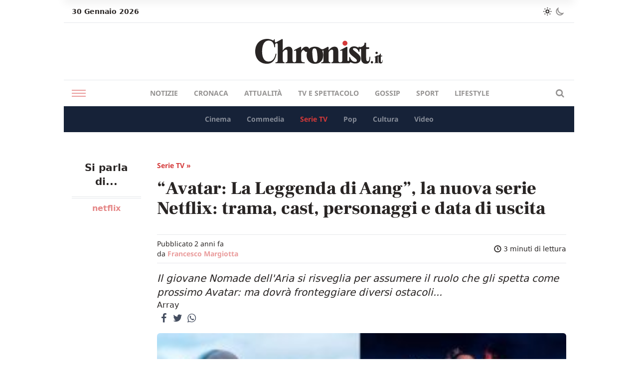

--- FILE ---
content_type: text/html; charset=UTF-8
request_url: https://chronist.it/serie-tv/2024/02/09/avatar-la-leggenda-di-aang-netflix/
body_size: 18191
content:
<!DOCTYPE html>
<html lang="it-IT">
<head>
  <meta charset="UTF-8">
  <meta name="viewport" content="width=device-width, initial-scale=1.0">
  <meta http-equiv="X-UA-Compatible" content="ie=edge">

  <!-- Init dark mode -->
  <script>
    // On page load or when changing themes, best to add inline in `head` to avoid FOUC
    if (localStorage.chronistScreenMode === 'dark' || (!('chronistScreenMode' in localStorage) && window.matchMedia('(prefers-color-scheme: dark)').matches)) {
      document.documentElement.classList.add('dark')
    } else {
      document.documentElement.classList.remove('dark')
    }
  </script>

  <meta name='robots' content='index, follow, max-image-preview:large, max-snippet:-1, max-video-preview:-1' />

	<!-- This site is optimized with the Yoast SEO Premium plugin v23.2 (Yoast SEO v26.8) - https://yoast.com/product/yoast-seo-premium-wordpress/ -->
	<title>&quot;Avatar: la leggenda di Aang&quot; su Netflix: trama, cast, data di uscita</title>
	<meta name="description" content="In arrivo su Netflix &quot;Avatar: La leggenda di Aang&quot;, il 12enne che ha il compito di ristabilire la pace nei quattro mondi" />
	<link rel="canonical" href="https://chronist.it/serie-tv/2024/02/09/avatar-la-leggenda-di-aang-netflix/" />
	<meta property="og:locale" content="it_IT" />
	<meta property="og:type" content="article" />
	<meta property="og:title" content="&quot;Avatar, la leggenda di Aang&quot; sbarca su Netflix: riuscirà l&#039;ultimo Nomade dell&#039;Aria a riportare la pace nei quattro mondi?" />
	<meta property="og:description" content="In arrivo su Netflix &quot;Avatar: La leggenda di Aang&quot;, il 12enne che ha il compito di ristabilire la pace nei quattro mondi" />
	<meta property="og:url" content="https://chronist.it/serie-tv/2024/02/09/avatar-la-leggenda-di-aang-netflix/" />
	<meta property="og:site_name" content="Chronist" />
	<meta property="article:author" content="https://www.facebook.com/francesco.margiotta.75" />
	<meta property="article:published_time" content="2024-02-09T12:54:49+00:00" />
	<meta property="article:modified_time" content="2024-02-09T12:54:52+00:00" />
	<meta property="og:image" content="https://chronist.it/wp-content/uploads/2024/02/Avatar-la-leggenda-di-Aang.jpg" />
	<meta property="og:image:width" content="300" />
	<meta property="og:image:height" content="178" />
	<meta property="og:image:type" content="image/jpeg" />
	<meta name="author" content="Francesco Margiotta" />
	<meta name="twitter:card" content="summary_large_image" />
	<meta name="twitter:title" content="&quot;Avatar: La Leggenda di Aang&quot;, la nuova serie Netflix: trama, cast, personaggi e data di uscita" />
	<meta name="twitter:label1" content="Scritto da" />
	<meta name="twitter:data1" content="Francesco Margiotta" />
	<meta name="twitter:label2" content="Tempo di lettura stimato" />
	<meta name="twitter:data2" content="3 minuti" />
	<script type="application/ld+json" class="yoast-schema-graph">{"@context":"https://schema.org","@graph":[{"@type":"Article","@id":"https://chronist.it/serie-tv/2024/02/09/avatar-la-leggenda-di-aang-netflix/#article","isPartOf":{"@id":"https://chronist.it/serie-tv/2024/02/09/avatar-la-leggenda-di-aang-netflix/"},"author":{"name":"Francesco Margiotta","@id":"https://chronist.it/#/schema/person/59ab1c3408844e0b1a5e2f2a7b740c0b"},"headline":"&#8220;Avatar: La Leggenda di Aang&#8221;, la nuova serie Netflix: trama, cast, personaggi e data di uscita","datePublished":"2024-02-09T12:54:49+00:00","dateModified":"2024-02-09T12:54:52+00:00","mainEntityOfPage":{"@id":"https://chronist.it/serie-tv/2024/02/09/avatar-la-leggenda-di-aang-netflix/"},"wordCount":464,"publisher":{"@id":"https://chronist.it/#organization"},"image":{"@id":"https://chronist.it/serie-tv/2024/02/09/avatar-la-leggenda-di-aang-netflix/#primaryimage"},"thumbnailUrl":"https://chronist.it/wp-content/uploads/2024/02/Avatar-la-leggenda-di-Aang.jpg","keywords":["netflix"],"articleSection":["Serie TV"],"inLanguage":"it-IT"},{"@type":"WebPage","@id":"https://chronist.it/serie-tv/2024/02/09/avatar-la-leggenda-di-aang-netflix/","url":"https://chronist.it/serie-tv/2024/02/09/avatar-la-leggenda-di-aang-netflix/","name":"\"Avatar: la leggenda di Aang\" su Netflix: trama, cast, data di uscita","isPartOf":{"@id":"https://chronist.it/#website"},"primaryImageOfPage":{"@id":"https://chronist.it/serie-tv/2024/02/09/avatar-la-leggenda-di-aang-netflix/#primaryimage"},"image":{"@id":"https://chronist.it/serie-tv/2024/02/09/avatar-la-leggenda-di-aang-netflix/#primaryimage"},"thumbnailUrl":"https://chronist.it/wp-content/uploads/2024/02/Avatar-la-leggenda-di-Aang.jpg","datePublished":"2024-02-09T12:54:49+00:00","dateModified":"2024-02-09T12:54:52+00:00","description":"In arrivo su Netflix \"Avatar: La leggenda di Aang\", il 12enne che ha il compito di ristabilire la pace nei quattro mondi","breadcrumb":{"@id":"https://chronist.it/serie-tv/2024/02/09/avatar-la-leggenda-di-aang-netflix/#breadcrumb"},"inLanguage":"it-IT","potentialAction":[{"@type":"ReadAction","target":["https://chronist.it/serie-tv/2024/02/09/avatar-la-leggenda-di-aang-netflix/"]}]},{"@type":"ImageObject","inLanguage":"it-IT","@id":"https://chronist.it/serie-tv/2024/02/09/avatar-la-leggenda-di-aang-netflix/#primaryimage","url":"https://chronist.it/wp-content/uploads/2024/02/Avatar-la-leggenda-di-Aang.jpg","contentUrl":"https://chronist.it/wp-content/uploads/2024/02/Avatar-la-leggenda-di-Aang.jpg","width":300,"height":178,"caption":"\"Avatar: la leggenda di Aang\" sbarca su Netflix: trama, cast, personaggi"},{"@type":"BreadcrumbList","@id":"https://chronist.it/serie-tv/2024/02/09/avatar-la-leggenda-di-aang-netflix/#breadcrumb","itemListElement":[{"@type":"ListItem","position":1,"name":"Home","item":"https://chronist.it/"},{"@type":"ListItem","position":2,"name":"&#8220;Avatar: La Leggenda di Aang&#8221;, la nuova serie Netflix: trama, cast, personaggi e data di uscita"}]},{"@type":"WebSite","@id":"https://chronist.it/#website","url":"https://chronist.it/","name":"Chronist.it","description":"L&#039;informazione dritta al punto.","publisher":{"@id":"https://chronist.it/#organization"},"potentialAction":[{"@type":"SearchAction","target":{"@type":"EntryPoint","urlTemplate":"https://chronist.it/?s={search_term_string}"},"query-input":{"@type":"PropertyValueSpecification","valueRequired":true,"valueName":"search_term_string"}}],"inLanguage":"it-IT"},{"@type":"Organization","@id":"https://chronist.it/#organization","name":"Chronist srl","url":"https://chronist.it/","logo":{"@type":"ImageObject","inLanguage":"it-IT","@id":"https://chronist.it/#/schema/logo/image/","url":"https://chronist.it/wp-content/uploads/2022/10/Chronist_Logo_Tavola-disegno-1.png","contentUrl":"https://chronist.it/wp-content/uploads/2022/10/Chronist_Logo_Tavola-disegno-1.png","width":2048,"height":535,"caption":"Chronist srl"},"image":{"@id":"https://chronist.it/#/schema/logo/image/"}},{"@type":"Person","@id":"https://chronist.it/#/schema/person/59ab1c3408844e0b1a5e2f2a7b740c0b","name":"Francesco Margiotta","image":{"@type":"ImageObject","inLanguage":"it-IT","@id":"https://chronist.it/#/schema/person/image/","url":"https://secure.gravatar.com/avatar/09ea1fe397aacdd4a0adfe7152bcb63622671d1122417c5a32e94d042a8e566c?s=96&d=mm&r=g","contentUrl":"https://secure.gravatar.com/avatar/09ea1fe397aacdd4a0adfe7152bcb63622671d1122417c5a32e94d042a8e566c?s=96&d=mm&r=g","caption":"Francesco Margiotta"},"description":"Francesco Margiotta, 27 anni, laureato in lettere e comunicazione presso l'Università di Cassino: scrittore e storyteller creativo e passionale, affascinato da sempre dal mondo del giornalismo. Innamorato della musica e del cinema, con un debole per il calcio e per le sue storie.","sameAs":["https://www.facebook.com/francesco.margiotta.75","https://www.instagram.com/francescom22/","https://www.linkedin.com/in/francesco-margiotta-924a06254/"],"honorificPrefix":"Sig.","birthDate":"1996-07-17","gender":"uomo","jobTitle":"Dottore in lettere e comunicazione","url":"https://chronist.it/author/francesco-margiotta/"}]}</script>
	<!-- / Yoast SEO Premium plugin. -->


<link rel='dns-prefetch' href='//cdn.iubenda.com' />
<link rel='dns-prefetch' href='//www.googletagmanager.com' />
<script type="text/javascript" id="wpp-js" src="https://chronist.it/wp-content/plugins/wordpress-popular-posts/assets/js/wpp.min.js?ver=7.3.6" data-sampling="0" data-sampling-rate="100" data-api-url="https://chronist.it/wp-json/wordpress-popular-posts" data-post-id="87993" data-token="d40f2d1920" data-lang="0" data-debug="0"></script>
<link rel="alternate" title="oEmbed (JSON)" type="application/json+oembed" href="https://chronist.it/wp-json/oembed/1.0/embed?url=https%3A%2F%2Fchronist.it%2Fserie-tv%2F2024%2F02%2F09%2Favatar-la-leggenda-di-aang-netflix%2F" />
<link rel="alternate" title="oEmbed (XML)" type="text/xml+oembed" href="https://chronist.it/wp-json/oembed/1.0/embed?url=https%3A%2F%2Fchronist.it%2Fserie-tv%2F2024%2F02%2F09%2Favatar-la-leggenda-di-aang-netflix%2F&#038;format=xml" />
<style id='wp-img-auto-sizes-contain-inline-css' type='text/css'>
img:is([sizes=auto i],[sizes^="auto," i]){contain-intrinsic-size:3000px 1500px}
/*# sourceURL=wp-img-auto-sizes-contain-inline-css */
</style>

<style id='wp-emoji-styles-inline-css' type='text/css'>

	img.wp-smiley, img.emoji {
		display: inline !important;
		border: none !important;
		box-shadow: none !important;
		height: 1em !important;
		width: 1em !important;
		margin: 0 0.07em !important;
		vertical-align: -0.1em !important;
		background: none !important;
		padding: 0 !important;
	}
/*# sourceURL=wp-emoji-styles-inline-css */
</style>
<link rel='stylesheet' id='wp-block-library-css' href='https://chronist.it/wp-includes/css/dist/block-library/style.min.css?ver=6.9' type='text/css' media='all' />
<style id='wp-block-heading-inline-css' type='text/css'>
h1:where(.wp-block-heading).has-background,h2:where(.wp-block-heading).has-background,h3:where(.wp-block-heading).has-background,h4:where(.wp-block-heading).has-background,h5:where(.wp-block-heading).has-background,h6:where(.wp-block-heading).has-background{padding:1.25em 2.375em}h1.has-text-align-left[style*=writing-mode]:where([style*=vertical-lr]),h1.has-text-align-right[style*=writing-mode]:where([style*=vertical-rl]),h2.has-text-align-left[style*=writing-mode]:where([style*=vertical-lr]),h2.has-text-align-right[style*=writing-mode]:where([style*=vertical-rl]),h3.has-text-align-left[style*=writing-mode]:where([style*=vertical-lr]),h3.has-text-align-right[style*=writing-mode]:where([style*=vertical-rl]),h4.has-text-align-left[style*=writing-mode]:where([style*=vertical-lr]),h4.has-text-align-right[style*=writing-mode]:where([style*=vertical-rl]),h5.has-text-align-left[style*=writing-mode]:where([style*=vertical-lr]),h5.has-text-align-right[style*=writing-mode]:where([style*=vertical-rl]),h6.has-text-align-left[style*=writing-mode]:where([style*=vertical-lr]),h6.has-text-align-right[style*=writing-mode]:where([style*=vertical-rl]){rotate:180deg}
/*# sourceURL=https://chronist.it/wp-includes/blocks/heading/style.min.css */
</style>
<style id='wp-block-embed-inline-css' type='text/css'>
.wp-block-embed.alignleft,.wp-block-embed.alignright,.wp-block[data-align=left]>[data-type="core/embed"],.wp-block[data-align=right]>[data-type="core/embed"]{max-width:360px;width:100%}.wp-block-embed.alignleft .wp-block-embed__wrapper,.wp-block-embed.alignright .wp-block-embed__wrapper,.wp-block[data-align=left]>[data-type="core/embed"] .wp-block-embed__wrapper,.wp-block[data-align=right]>[data-type="core/embed"] .wp-block-embed__wrapper{min-width:280px}.wp-block-cover .wp-block-embed{min-height:240px;min-width:320px}.wp-block-embed{overflow-wrap:break-word}.wp-block-embed :where(figcaption){margin-bottom:1em;margin-top:.5em}.wp-block-embed iframe{max-width:100%}.wp-block-embed__wrapper{position:relative}.wp-embed-responsive .wp-has-aspect-ratio .wp-block-embed__wrapper:before{content:"";display:block;padding-top:50%}.wp-embed-responsive .wp-has-aspect-ratio iframe{bottom:0;height:100%;left:0;position:absolute;right:0;top:0;width:100%}.wp-embed-responsive .wp-embed-aspect-21-9 .wp-block-embed__wrapper:before{padding-top:42.85%}.wp-embed-responsive .wp-embed-aspect-18-9 .wp-block-embed__wrapper:before{padding-top:50%}.wp-embed-responsive .wp-embed-aspect-16-9 .wp-block-embed__wrapper:before{padding-top:56.25%}.wp-embed-responsive .wp-embed-aspect-4-3 .wp-block-embed__wrapper:before{padding-top:75%}.wp-embed-responsive .wp-embed-aspect-1-1 .wp-block-embed__wrapper:before{padding-top:100%}.wp-embed-responsive .wp-embed-aspect-9-16 .wp-block-embed__wrapper:before{padding-top:177.77%}.wp-embed-responsive .wp-embed-aspect-1-2 .wp-block-embed__wrapper:before{padding-top:200%}
/*# sourceURL=https://chronist.it/wp-includes/blocks/embed/style.min.css */
</style>
<style id='wp-block-paragraph-inline-css' type='text/css'>
.is-small-text{font-size:.875em}.is-regular-text{font-size:1em}.is-large-text{font-size:2.25em}.is-larger-text{font-size:3em}.has-drop-cap:not(:focus):first-letter{float:left;font-size:8.4em;font-style:normal;font-weight:100;line-height:.68;margin:.05em .1em 0 0;text-transform:uppercase}body.rtl .has-drop-cap:not(:focus):first-letter{float:none;margin-left:.1em}p.has-drop-cap.has-background{overflow:hidden}:root :where(p.has-background){padding:1.25em 2.375em}:where(p.has-text-color:not(.has-link-color)) a{color:inherit}p.has-text-align-left[style*="writing-mode:vertical-lr"],p.has-text-align-right[style*="writing-mode:vertical-rl"]{rotate:180deg}
/*# sourceURL=https://chronist.it/wp-includes/blocks/paragraph/style.min.css */
</style>
<style id='global-styles-inline-css' type='text/css'>
:root{--wp--preset--aspect-ratio--square: 1;--wp--preset--aspect-ratio--4-3: 4/3;--wp--preset--aspect-ratio--3-4: 3/4;--wp--preset--aspect-ratio--3-2: 3/2;--wp--preset--aspect-ratio--2-3: 2/3;--wp--preset--aspect-ratio--16-9: 16/9;--wp--preset--aspect-ratio--9-16: 9/16;--wp--preset--color--black: #000000;--wp--preset--color--cyan-bluish-gray: #abb8c3;--wp--preset--color--white: #ffffff;--wp--preset--color--pale-pink: #f78da7;--wp--preset--color--vivid-red: #cf2e2e;--wp--preset--color--luminous-vivid-orange: #ff6900;--wp--preset--color--luminous-vivid-amber: #fcb900;--wp--preset--color--light-green-cyan: #7bdcb5;--wp--preset--color--vivid-green-cyan: #00d084;--wp--preset--color--pale-cyan-blue: #8ed1fc;--wp--preset--color--vivid-cyan-blue: #0693e3;--wp--preset--color--vivid-purple: #9b51e0;--wp--preset--gradient--vivid-cyan-blue-to-vivid-purple: linear-gradient(135deg,rgb(6,147,227) 0%,rgb(155,81,224) 100%);--wp--preset--gradient--light-green-cyan-to-vivid-green-cyan: linear-gradient(135deg,rgb(122,220,180) 0%,rgb(0,208,130) 100%);--wp--preset--gradient--luminous-vivid-amber-to-luminous-vivid-orange: linear-gradient(135deg,rgb(252,185,0) 0%,rgb(255,105,0) 100%);--wp--preset--gradient--luminous-vivid-orange-to-vivid-red: linear-gradient(135deg,rgb(255,105,0) 0%,rgb(207,46,46) 100%);--wp--preset--gradient--very-light-gray-to-cyan-bluish-gray: linear-gradient(135deg,rgb(238,238,238) 0%,rgb(169,184,195) 100%);--wp--preset--gradient--cool-to-warm-spectrum: linear-gradient(135deg,rgb(74,234,220) 0%,rgb(151,120,209) 20%,rgb(207,42,186) 40%,rgb(238,44,130) 60%,rgb(251,105,98) 80%,rgb(254,248,76) 100%);--wp--preset--gradient--blush-light-purple: linear-gradient(135deg,rgb(255,206,236) 0%,rgb(152,150,240) 100%);--wp--preset--gradient--blush-bordeaux: linear-gradient(135deg,rgb(254,205,165) 0%,rgb(254,45,45) 50%,rgb(107,0,62) 100%);--wp--preset--gradient--luminous-dusk: linear-gradient(135deg,rgb(255,203,112) 0%,rgb(199,81,192) 50%,rgb(65,88,208) 100%);--wp--preset--gradient--pale-ocean: linear-gradient(135deg,rgb(255,245,203) 0%,rgb(182,227,212) 50%,rgb(51,167,181) 100%);--wp--preset--gradient--electric-grass: linear-gradient(135deg,rgb(202,248,128) 0%,rgb(113,206,126) 100%);--wp--preset--gradient--midnight: linear-gradient(135deg,rgb(2,3,129) 0%,rgb(40,116,252) 100%);--wp--preset--font-size--small: 13px;--wp--preset--font-size--medium: 20px;--wp--preset--font-size--large: 36px;--wp--preset--font-size--x-large: 42px;--wp--preset--spacing--20: 0.44rem;--wp--preset--spacing--30: 0.67rem;--wp--preset--spacing--40: 1rem;--wp--preset--spacing--50: 1.5rem;--wp--preset--spacing--60: 2.25rem;--wp--preset--spacing--70: 3.38rem;--wp--preset--spacing--80: 5.06rem;--wp--preset--shadow--natural: 6px 6px 9px rgba(0, 0, 0, 0.2);--wp--preset--shadow--deep: 12px 12px 50px rgba(0, 0, 0, 0.4);--wp--preset--shadow--sharp: 6px 6px 0px rgba(0, 0, 0, 0.2);--wp--preset--shadow--outlined: 6px 6px 0px -3px rgb(255, 255, 255), 6px 6px rgb(0, 0, 0);--wp--preset--shadow--crisp: 6px 6px 0px rgb(0, 0, 0);}:where(.is-layout-flex){gap: 0.5em;}:where(.is-layout-grid){gap: 0.5em;}body .is-layout-flex{display: flex;}.is-layout-flex{flex-wrap: wrap;align-items: center;}.is-layout-flex > :is(*, div){margin: 0;}body .is-layout-grid{display: grid;}.is-layout-grid > :is(*, div){margin: 0;}:where(.wp-block-columns.is-layout-flex){gap: 2em;}:where(.wp-block-columns.is-layout-grid){gap: 2em;}:where(.wp-block-post-template.is-layout-flex){gap: 1.25em;}:where(.wp-block-post-template.is-layout-grid){gap: 1.25em;}.has-black-color{color: var(--wp--preset--color--black) !important;}.has-cyan-bluish-gray-color{color: var(--wp--preset--color--cyan-bluish-gray) !important;}.has-white-color{color: var(--wp--preset--color--white) !important;}.has-pale-pink-color{color: var(--wp--preset--color--pale-pink) !important;}.has-vivid-red-color{color: var(--wp--preset--color--vivid-red) !important;}.has-luminous-vivid-orange-color{color: var(--wp--preset--color--luminous-vivid-orange) !important;}.has-luminous-vivid-amber-color{color: var(--wp--preset--color--luminous-vivid-amber) !important;}.has-light-green-cyan-color{color: var(--wp--preset--color--light-green-cyan) !important;}.has-vivid-green-cyan-color{color: var(--wp--preset--color--vivid-green-cyan) !important;}.has-pale-cyan-blue-color{color: var(--wp--preset--color--pale-cyan-blue) !important;}.has-vivid-cyan-blue-color{color: var(--wp--preset--color--vivid-cyan-blue) !important;}.has-vivid-purple-color{color: var(--wp--preset--color--vivid-purple) !important;}.has-black-background-color{background-color: var(--wp--preset--color--black) !important;}.has-cyan-bluish-gray-background-color{background-color: var(--wp--preset--color--cyan-bluish-gray) !important;}.has-white-background-color{background-color: var(--wp--preset--color--white) !important;}.has-pale-pink-background-color{background-color: var(--wp--preset--color--pale-pink) !important;}.has-vivid-red-background-color{background-color: var(--wp--preset--color--vivid-red) !important;}.has-luminous-vivid-orange-background-color{background-color: var(--wp--preset--color--luminous-vivid-orange) !important;}.has-luminous-vivid-amber-background-color{background-color: var(--wp--preset--color--luminous-vivid-amber) !important;}.has-light-green-cyan-background-color{background-color: var(--wp--preset--color--light-green-cyan) !important;}.has-vivid-green-cyan-background-color{background-color: var(--wp--preset--color--vivid-green-cyan) !important;}.has-pale-cyan-blue-background-color{background-color: var(--wp--preset--color--pale-cyan-blue) !important;}.has-vivid-cyan-blue-background-color{background-color: var(--wp--preset--color--vivid-cyan-blue) !important;}.has-vivid-purple-background-color{background-color: var(--wp--preset--color--vivid-purple) !important;}.has-black-border-color{border-color: var(--wp--preset--color--black) !important;}.has-cyan-bluish-gray-border-color{border-color: var(--wp--preset--color--cyan-bluish-gray) !important;}.has-white-border-color{border-color: var(--wp--preset--color--white) !important;}.has-pale-pink-border-color{border-color: var(--wp--preset--color--pale-pink) !important;}.has-vivid-red-border-color{border-color: var(--wp--preset--color--vivid-red) !important;}.has-luminous-vivid-orange-border-color{border-color: var(--wp--preset--color--luminous-vivid-orange) !important;}.has-luminous-vivid-amber-border-color{border-color: var(--wp--preset--color--luminous-vivid-amber) !important;}.has-light-green-cyan-border-color{border-color: var(--wp--preset--color--light-green-cyan) !important;}.has-vivid-green-cyan-border-color{border-color: var(--wp--preset--color--vivid-green-cyan) !important;}.has-pale-cyan-blue-border-color{border-color: var(--wp--preset--color--pale-cyan-blue) !important;}.has-vivid-cyan-blue-border-color{border-color: var(--wp--preset--color--vivid-cyan-blue) !important;}.has-vivid-purple-border-color{border-color: var(--wp--preset--color--vivid-purple) !important;}.has-vivid-cyan-blue-to-vivid-purple-gradient-background{background: var(--wp--preset--gradient--vivid-cyan-blue-to-vivid-purple) !important;}.has-light-green-cyan-to-vivid-green-cyan-gradient-background{background: var(--wp--preset--gradient--light-green-cyan-to-vivid-green-cyan) !important;}.has-luminous-vivid-amber-to-luminous-vivid-orange-gradient-background{background: var(--wp--preset--gradient--luminous-vivid-amber-to-luminous-vivid-orange) !important;}.has-luminous-vivid-orange-to-vivid-red-gradient-background{background: var(--wp--preset--gradient--luminous-vivid-orange-to-vivid-red) !important;}.has-very-light-gray-to-cyan-bluish-gray-gradient-background{background: var(--wp--preset--gradient--very-light-gray-to-cyan-bluish-gray) !important;}.has-cool-to-warm-spectrum-gradient-background{background: var(--wp--preset--gradient--cool-to-warm-spectrum) !important;}.has-blush-light-purple-gradient-background{background: var(--wp--preset--gradient--blush-light-purple) !important;}.has-blush-bordeaux-gradient-background{background: var(--wp--preset--gradient--blush-bordeaux) !important;}.has-luminous-dusk-gradient-background{background: var(--wp--preset--gradient--luminous-dusk) !important;}.has-pale-ocean-gradient-background{background: var(--wp--preset--gradient--pale-ocean) !important;}.has-electric-grass-gradient-background{background: var(--wp--preset--gradient--electric-grass) !important;}.has-midnight-gradient-background{background: var(--wp--preset--gradient--midnight) !important;}.has-small-font-size{font-size: var(--wp--preset--font-size--small) !important;}.has-medium-font-size{font-size: var(--wp--preset--font-size--medium) !important;}.has-large-font-size{font-size: var(--wp--preset--font-size--large) !important;}.has-x-large-font-size{font-size: var(--wp--preset--font-size--x-large) !important;}
/*# sourceURL=global-styles-inline-css */
</style>

<style id='classic-theme-styles-inline-css' type='text/css'>
/*! This file is auto-generated */
.wp-block-button__link{color:#fff;background-color:#32373c;border-radius:9999px;box-shadow:none;text-decoration:none;padding:calc(.667em + 2px) calc(1.333em + 2px);font-size:1.125em}.wp-block-file__button{background:#32373c;color:#fff;text-decoration:none}
/*# sourceURL=/wp-includes/css/classic-themes.min.css */
</style>
<link rel='stylesheet' id='contact-form-7-css' href='https://chronist.it/wp-content/plugins/contact-form-7/includes/css/styles.css?ver=6.1.4' type='text/css' media='all' />
<link rel='stylesheet' id='gn-frontend-gnfollow-style-css' href='https://chronist.it/wp-content/plugins/gn-publisher/assets/css/gn-frontend-gnfollow.min.css?ver=1.5.26' type='text/css' media='all' />
<link rel='stylesheet' id='wpa-css-css' href='https://chronist.it/wp-content/plugins/honeypot/includes/css/wpa.css?ver=2.3.04' type='text/css' media='all' />
<link rel='stylesheet' id='wordpress-popular-posts-css-css' href='https://chronist.it/wp-content/plugins/wordpress-popular-posts/assets/css/wpp.css?ver=7.3.6' type='text/css' media='all' />
<link rel='stylesheet' id='chronist-style-css' href='https://chronist.it/wp-content/themes/chronist-ads/style.css?ver=1698336287' type='text/css' media='all' />
<link rel='stylesheet' id='chronist-fontello-css' href='https://chronist.it/wp-content/themes/chronist-ads/assets/fontello/css/fontello.css?ver=1698336287' type='text/css' media='all' />
<link rel='stylesheet' id='chronist-dynamic-style-css' href='https://chronist.it/wp-content/themes/chronist-ads/build/index.css?ver=1698336287' type='text/css' media='all' />

<script  type="text/javascript" class=" _iub_cs_skip" type="text/javascript" id="iubenda-head-inline-scripts-0">
/* <![CDATA[ */
var _iub = _iub || [];
_iub.csConfiguration = {"askConsentAtCookiePolicyUpdate":true,"enableTcf":true,"floatingPreferencesButtonDisplay":"bottom-right","googleAdditionalConsentMode":true,"perPurposeConsent":true,"siteId":3198300,"tcfPurposes":{"2":"consent_only","3":"consent_only","4":"consent_only","5":"consent_only","6":"consent_only","7":"consent_only","8":"consent_only","9":"consent_only","10":"consent_only"},"whitelabel":false,"cookiePolicyId":80005104,"lang":"it", "banner":{ "acceptButtonCaptionColor":"#FFFFFF","acceptButtonColor":"#0073CE","acceptButtonDisplay":true,"backgroundColor":"#FFFFFF","closeButtonRejects":true,"customizeButtonCaptionColor":"#4D4D4D","customizeButtonColor":"#DADADA","customizeButtonDisplay":true,"explicitWithdrawal":true,"listPurposes":true,"position":"float-top-center","textColor":"#000000" }};

//# sourceURL=iubenda-head-inline-scripts-0
/* ]]> */
</script>
<script  type="text/javascript" class=" _iub_cs_skip" type="text/javascript" src="//cdn.iubenda.com/cs/tcf/stub-v2.js?ver=3.12.5" id="iubenda-head-scripts-0-js"></script>
<script  type="text/javascript" class=" _iub_cs_skip" type="text/javascript" src="//cdn.iubenda.com/cs/tcf/safe-tcf-v2.js?ver=3.12.5" id="iubenda-head-scripts-1-js"></script>
<script  type="text/javascript" charset="UTF-8" async="" class=" _iub_cs_skip" type="text/javascript" src="//cdn.iubenda.com/cs/iubenda_cs.js?ver=3.12.5" id="iubenda-head-scripts-2-js"></script>
<script type="text/javascript" src="https://chronist.it/wp-includes/js/jquery/jquery.min.js?ver=3.7.1" id="jquery-core-js"></script>
<script type="text/javascript" src="https://chronist.it/wp-includes/js/jquery/jquery-migrate.min.js?ver=3.4.1" id="jquery-migrate-js"></script>

<!-- Snippet del tag Google (gtag.js) aggiunto da Site Kit -->
<!-- Snippet Google Analytics aggiunto da Site Kit -->
<script type="text/javascript" src="https://www.googletagmanager.com/gtag/js?id=GT-P3MGCQB" id="google_gtagjs-js" async></script>
<script type="text/javascript" id="google_gtagjs-js-after">
/* <![CDATA[ */
window.dataLayer = window.dataLayer || [];function gtag(){dataLayer.push(arguments);}
gtag("set","linker",{"domains":["chronist.it"]});
gtag("js", new Date());
gtag("set", "developer_id.dZTNiMT", true);
gtag("config", "GT-P3MGCQB");
//# sourceURL=google_gtagjs-js-after
/* ]]> */
</script>
<meta name="generator" content="WordPress 6.9" />
<meta name="generator" content="Site Kit by Google 1.170.0" />            <style id="wpp-loading-animation-styles">@-webkit-keyframes bgslide{from{background-position-x:0}to{background-position-x:-200%}}@keyframes bgslide{from{background-position-x:0}to{background-position-x:-200%}}.wpp-widget-block-placeholder,.wpp-shortcode-placeholder{margin:0 auto;width:60px;height:3px;background:#dd3737;background:linear-gradient(90deg,#dd3737 0%,#571313 10%,#dd3737 100%);background-size:200% auto;border-radius:3px;-webkit-animation:bgslide 1s infinite linear;animation:bgslide 1s infinite linear}</style>
            <meta name="google-site-verification" content="YDp4EQ-WM7cA5CKq2SXu-EAbZhRjuoEEHClxEXqOyNE"><link rel="amphtml" href="https://chronist.it/serie-tv/2024/02/09/avatar-la-leggenda-di-aang-netflix/?amp=1">
<!-- Snippet Google Tag Manager aggiunto da Site Kit -->
<script type="text/javascript">
/* <![CDATA[ */

			( function( w, d, s, l, i ) {
				w[l] = w[l] || [];
				w[l].push( {'gtm.start': new Date().getTime(), event: 'gtm.js'} );
				var f = d.getElementsByTagName( s )[0],
					j = d.createElement( s ), dl = l != 'dataLayer' ? '&l=' + l : '';
				j.async = true;
				j.src = 'https://www.googletagmanager.com/gtm.js?id=' + i + dl;
				f.parentNode.insertBefore( j, f );
			} )( window, document, 'script', 'dataLayer', 'GTM-KTQGPC9F' );
			
/* ]]> */
</script>

<!-- Termina lo snippet Google Tag Manager aggiunto da Site Kit -->
<link rel="icon" href="https://chronist.it/wp-content/uploads/2022/06/cropped-favicon-chronist-32x32.jpeg" sizes="32x32" />
<link rel="icon" href="https://chronist.it/wp-content/uploads/2022/06/cropped-favicon-chronist-192x192.jpeg" sizes="192x192" />
<link rel="apple-touch-icon" href="https://chronist.it/wp-content/uploads/2022/06/cropped-favicon-chronist-180x180.jpeg" />
<meta name="msapplication-TileImage" content="https://chronist.it/wp-content/uploads/2022/06/cropped-favicon-chronist-270x270.jpeg" />

  <!-- Start cookieyes banner -->
  <!-- <script id="cookieyes" type="text/javascript" src="https://cdn-cookieyes.com/client_data/2c3d43b26d72e3f22adb4494/script.js"></script> -->
  <!-- End cookieyes banner -->
  <script src="https://cdn.dopamina.beintoo.net/scripts/tags.js" async></script>
  <script>
    // Init
    window.beintootag = [];
  </script>
<link rel='stylesheet' id='yarppRelatedCss-css' href='https://chronist.it/wp-content/plugins/yet-another-related-posts-plugin/style/related.css?ver=5.30.11' type='text/css' media='all' />
</head>

<body class="wp-singular post-template-default single single-post postid-87993 single-format-standard wp-embed-responsive wp-theme-chronist-ads bg-white dark:bg-dark-300 text-dark-100 dark:text-light-100 h-full">

<!-- Ad: skin -->
<div style="height:1px;width:1px;" id="skin" class="ad"><script>window.beintootag.push("skin");</script></div>
<!-- Inizio wrapper -->
<div class="flex flex-col h-full min-h-screen">
  <div class="relative content_with_ad bg-white dark:bg-dark-300 mx-auto">

    <!-- Ad mobile: footer_atf -->
    <div id="footer_atf-container" class="flex md:hidden justify-center">
      <div style="width:320px;" id="footer_atf"><script>window.beintootag.push("footer_atf");</script></div>    </div>

    <!-- Header -->
    <header class="sticky top-0 md:relative header-full z-20">
  <!-- Top bar -->
  <div id="top-bar" class="w-full hidden md:block bg-white dark:bg-dark-200">
    <div class="container flex items-center py-2 mx-auto px-4 border-b border-gray-200 dark:border-transparent">
      <div class="flex-1">      
        <p class="text-sm font-bold">
          30 Gennaio 2026        </p>
      </div>
  
      <div class="flex items-center">
        <ul class="flex text-sm gap-4">
          <li>
            <button id="light-mode" class="bg-transparent text-sm opacity-100 dark:opacity-50 hover:opacity-100 hover:text-primary dark:hover:opacity-100 transition-all">
              <i class="icon-sun text-lg"></i>
            </button>
          </li>
          <li>
            <button id="dark-mode" class="bg-transparent text-sm opacity-50 dark:opacity-100 dark:hover:opacity-100 hover:opacity-100 hover:text-primary dark:hover:text-primary transition-all">
              <i class="icon-moon text-lg"></i>
            </button>
          </li>
        </ul>
      </div>
    </div>
  </div> <!-- fine top bar -->

  <!-- Center bar (logo) -->
  <div class="w-full mx-auto relative z-50 main-nav-wrapper border-b border-b-gray-200 dark:border-b-gray-900 md:border-none">
    <div class="bg-white dark:bg-dark-300 relative container mx-auto z-20">
      <div class="w-full px-4 py-2 md:py-0 md:px-0 flex items-center justify-between md:justify-center">
        <button class="menu-trigger md:hidden group">
          <span class="block h-[2px] w-[28px] bg-primary opacity-50 group-hover:opacity-100 my-1 mx-auto"></span>
          <span class="block h-[2px] w-[28px] bg-primary opacity-50 group-hover:opacity-100 my-1 mx-auto"></span>
          <span class="block h-[2px] w-[28px] bg-primary opacity-50 group-hover:opacity-100 my-1 mx-auto"></span>
        </button>
  
        <a class="logo-link block my-4 md:my-8" href="https://chronist.it">
          <img class="dark-mode hidden dark:block extended-logo h-[25px] md:h-[50px] w-auto" src="https://chronist.it/wp-content/themes/chronist-ads/img/logo-light.svg" alt="&#8220;Avatar: La Leggenda di Aang&#8221;, la nuova serie Netflix: trama, cast, personaggi e data di uscita (header logo)" />
          <img class="light-mode block dark:hidden extended-logo h-[25px] md:h-[50px] w-auto" src="https://chronist.it/wp-content/themes/chronist-ads/img/logo-dark.svg" alt="&#8220;Avatar: La Leggenda di Aang&#8221;, la nuova serie Netflix: trama, cast, personaggi e data di uscita (header logo)" />
        </a>
  
        <div class="md:hidden">
          <i class="search-trigger icon-search text-lg cursor-pointer opacity-50 hover:opacity-100 transition-opacity" aria-hidden="true"></i>
        </div>
      </div>
    </div><!-- fine center bar -->

    <!-- Bottom bar (navigation) -->
    <div class="bg-white dark:bg-dark-300 hidden md:block container mx-auto border-t border-b border-gray-200 dark:border-neutral-800">
      <div class="relative flex">
        <button class="menu-trigger group ml-4">
          <span class="block h-[2px] w-[28px] bg-primary opacity-50 group-hover:opacity-100 my-1 mx-auto"></span>
          <span class="block h-[2px] w-[28px] bg-primary opacity-50 group-hover:opacity-100 my-1 mx-auto"></span>
          <span class="block h-[2px] w-[28px] bg-primary opacity-50 group-hover:opacity-100 my-1 mx-auto"></span>
        </button>

        <nav class="flex-1 w-full">
          <!-- Inject category colors in the DOM -->
          <span class="opacity-0 bg-cinema"></span>
          <span class="opacity-0 bg-serie-tv"></span>
          <span class="opacity-0 bg-cultura"></span>
          <span class="opacity-0 bg-gossip"></span>
          <span class="opacity-0 bg-tv-e-spettacolo"></span>
          <ul id="menu-toheader" class="flex items-center justify-center px-4"><li  id="menu-item-802" class="menu-item menu-item-type-custom menu-item-object-custom menu-item-home menu-item-has-children dropdown group nav-item nav-item-802"><a href="https://chronist.it/" class="block font-meta font-bold text-sm uppercase p-4 nav-link whitespace-nowrap opacity:50 hover:opacity-100 transition-all opacity-50 hover:opacity-100 dropdown-toggle group-hover:opacity-100" data-bs-toggle="dropdown" aria-haspopup="true" aria-expanded="false">Notizie</a>
<ul class="dropdown-menu bg-secondary-100 dark:bg-dark-200 group flex left-0 w-full justify-center text-light-100 absolute opacity-0 pointer-events-none group-hover:opacity-100 group-hover:pointer-events-auto transition-all depth_0">
	<li  id="menu-item-806" class="menu-item menu-item-type-taxonomy menu-item-object-category nav-item nav-item-806"><a href="https://chronist.it/category/cinema/" class="block font-meta font-bold text-sm p-4 dropdown-item whitespace-nowrap opacity:50 hover:opacity-100 transition-all opacity-50 hover:opacity-100">Cinema</a></li>
	<li  id="menu-item-24736" class="menu-item menu-item-type-taxonomy menu-item-object-category nav-item nav-item-24736"><a href="https://chronist.it/category/commedia/" class="block font-meta font-bold text-sm p-4 dropdown-item whitespace-nowrap opacity:50 hover:opacity-100 transition-all opacity-50 hover:opacity-100">Commedia</a></li>
	<li  id="menu-item-799" class="menu-item menu-item-type-taxonomy menu-item-object-category current-post-ancestor current-menu-parent current-post-parent nav-item nav-item-799"><a href="https://chronist.it/category/serie-tv/" class="block font-meta font-bold text-sm p-4 dropdown-item whitespace-nowrap opacity:50 hover:opacity-100 transition-all active opacity-100 text-primary">Serie TV</a></li>
	<li  id="menu-item-54595" class="menu-item menu-item-type-taxonomy menu-item-object-category nav-item nav-item-54595"><a href="https://chronist.it/category/pop/" class="block font-meta font-bold text-sm p-4 dropdown-item whitespace-nowrap opacity:50 hover:opacity-100 transition-all opacity-50 hover:opacity-100">Pop</a></li>
	<li  id="menu-item-15062" class="menu-item menu-item-type-taxonomy menu-item-object-category nav-item nav-item-15062"><a href="https://chronist.it/category/cultura/" class="block font-meta font-bold text-sm p-4 dropdown-item whitespace-nowrap opacity:50 hover:opacity-100 transition-all opacity-50 hover:opacity-100">Cultura</a></li>
	<li  id="menu-item-27962" class="menu-item menu-item-type-post_type menu-item-object-page nav-item nav-item-27962"><a href="https://chronist.it/video/" class="block font-meta font-bold text-sm p-4 dropdown-item whitespace-nowrap opacity:50 hover:opacity-100 transition-all opacity-50 hover:opacity-100">Video</a></li>
</ul>
</li>
<li  id="menu-item-808" class="menu-item menu-item-type-taxonomy menu-item-object-category nav-item nav-item-808"><a href="https://chronist.it/category/cronaca/" class="block font-meta font-bold text-sm uppercase p-4 nav-link whitespace-nowrap opacity:50 hover:opacity-100 transition-all opacity-50 hover:opacity-100">Cronaca</a></li>
<li  id="menu-item-24735" class="menu-item menu-item-type-taxonomy menu-item-object-category nav-item nav-item-24735"><a href="https://chronist.it/category/attualita/" class="block font-meta font-bold text-sm uppercase p-4 nav-link whitespace-nowrap opacity:50 hover:opacity-100 transition-all opacity-50 hover:opacity-100">Attualità</a></li>
<li  id="menu-item-6784" class="menu-item menu-item-type-taxonomy menu-item-object-category nav-item nav-item-6784"><a href="https://chronist.it/category/tv-e-spettacolo-2/" class="block font-meta font-bold text-sm uppercase p-4 nav-link whitespace-nowrap opacity:50 hover:opacity-100 transition-all opacity-50 hover:opacity-100">Tv e Spettacolo</a></li>
<li  id="menu-item-807" class="menu-item menu-item-type-taxonomy menu-item-object-category nav-item nav-item-807"><a href="https://chronist.it/category/gossip/" class="block font-meta font-bold text-sm uppercase p-4 nav-link whitespace-nowrap opacity:50 hover:opacity-100 transition-all opacity-50 hover:opacity-100">Gossip</a></li>
<li  id="menu-item-107443" class="menu-item menu-item-type-taxonomy menu-item-object-category nav-item nav-item-107443"><a href="https://chronist.it/category/sport/" class="block font-meta font-bold text-sm uppercase p-4 nav-link whitespace-nowrap opacity:50 hover:opacity-100 transition-all opacity-50 hover:opacity-100">Sport</a></li>
<li  id="menu-item-24738" class="menu-item menu-item-type-taxonomy menu-item-object-category nav-item nav-item-24738"><a href="https://chronist.it/category/lifestyle/" class="block font-meta font-bold text-sm uppercase p-4 nav-link whitespace-nowrap opacity:50 hover:opacity-100 transition-all opacity-50 hover:opacity-100">Lifestyle</a></li>
</ul>        </nav>

        <div class="header-search-button self-center mr-4">
          <i class="search-trigger icon-search text-lg cursor-pointer opacity-50 hover:opacity-100 transition-opacity" aria-hidden="true"></i>
        </div>
      </div>
    </div><!-- fine bottom bar (navigation) -->
  </div>

</header>
    <header class="header-mini hidden md:block fixed w-full left-0 top-0 z-50 -translate-y-full transition-transform">
  <!-- Center bar (logo) -->
  <div class="content_with_ad max-w-[1320px] mx-auto">
    <div class="bg-white dark:bg-dark-300 relative container mx-auto z-20 border-b border-gray-200 dark:border-transparent">
      <div class="w-full px-4 py-0 flex items-center justify-between">
        <button class="menu-trigger group">
          <span class="block h-[2px] w-[28px] bg-primary opacity-50 group-hover:opacity-100 my-1 mx-auto"></span>
          <span class="block h-[2px] w-[28px] bg-primary opacity-50 group-hover:opacity-100 my-1 mx-auto"></span>
          <span class="block h-[2px] w-[28px] bg-primary opacity-50 group-hover:opacity-100 my-1 mx-auto"></span>
        </button>
  
        <a class="logo-link block my-4" href="https://chronist.it">
          <img class="extended-logo hidden dark:block h-[25px] w-auto" src="https://chronist.it/wp-content/themes/chronist-ads/img/logo-light.svg" alt="&#8220;Avatar: La Leggenda di Aang&#8221;, la nuova serie Netflix: trama, cast, personaggi e data di uscita (header logo)" />
          <img class="extended-logo block dark:hidden h-[25px] w-auto" src="https://chronist.it/wp-content/themes/chronist-ads/img/logo-dark.svg" alt="&#8220;Avatar: La Leggenda di Aang&#8221;, la nuova serie Netflix: trama, cast, personaggi e data di uscita (header logo)" />
        </a>
  
        <div>
          <i class="search-trigger icon-search text-lg cursor-pointer opacity-50 hover:opacity-100 transition-opacity" aria-hidden="true"></i>
        </div>
      </div>
    </div><!-- fine center bar -->

    <!-- Bottom bar (navigation) -->
    <div class="content_with_ad container navigation absolute -translate-y-full -translate-x-1/2 left-1/2 bg-white dark:bg-dark-200 hidden md:block mx-auto border-b dark:border-t border-gray-200 dark:border-t-neutral-800 dark:border-b-transparent max-w-[1320px]">
      <div class="relative flex">
        <nav class="flex-1 w-full">
          <ul id="menu-toheader-1" class="flex items-center justify-center px-4"><li  class="menu-item menu-item-type-custom menu-item-object-custom menu-item-home menu-item-has-children dropdown group nav-item nav-item-802"><a href="https://chronist.it/" class="block font-meta font-bold text-sm uppercase p-4 nav-link whitespace-nowrap opacity:50 hover:opacity-100 transition-all opacity-50 hover:opacity-100 dropdown-toggle group-hover:opacity-100" data-bs-toggle="dropdown" aria-haspopup="true" aria-expanded="false">Notizie</a></li>
<li  class="menu-item menu-item-type-taxonomy menu-item-object-category nav-item nav-item-808"><a href="https://chronist.it/category/cronaca/" class="block font-meta font-bold text-sm uppercase p-4 nav-link whitespace-nowrap opacity:50 hover:opacity-100 transition-all opacity-50 hover:opacity-100">Cronaca</a></li>
<li  class="menu-item menu-item-type-taxonomy menu-item-object-category nav-item nav-item-24735"><a href="https://chronist.it/category/attualita/" class="block font-meta font-bold text-sm uppercase p-4 nav-link whitespace-nowrap opacity:50 hover:opacity-100 transition-all opacity-50 hover:opacity-100">Attualità</a></li>
<li  class="menu-item menu-item-type-taxonomy menu-item-object-category nav-item nav-item-6784"><a href="https://chronist.it/category/tv-e-spettacolo-2/" class="block font-meta font-bold text-sm uppercase p-4 nav-link whitespace-nowrap opacity:50 hover:opacity-100 transition-all opacity-50 hover:opacity-100">Tv e Spettacolo</a></li>
<li  class="menu-item menu-item-type-taxonomy menu-item-object-category nav-item nav-item-807"><a href="https://chronist.it/category/gossip/" class="block font-meta font-bold text-sm uppercase p-4 nav-link whitespace-nowrap opacity:50 hover:opacity-100 transition-all opacity-50 hover:opacity-100">Gossip</a></li>
<li  class="menu-item menu-item-type-taxonomy menu-item-object-category nav-item nav-item-107443"><a href="https://chronist.it/category/sport/" class="block font-meta font-bold text-sm uppercase p-4 nav-link whitespace-nowrap opacity:50 hover:opacity-100 transition-all opacity-50 hover:opacity-100">Sport</a></li>
<li  class="menu-item menu-item-type-taxonomy menu-item-object-category nav-item nav-item-24738"><a href="https://chronist.it/category/lifestyle/" class="block font-meta font-bold text-sm uppercase p-4 nav-link whitespace-nowrap opacity:50 hover:opacity-100 transition-all opacity-50 hover:opacity-100">Lifestyle</a></li>
</ul>        </nav>
      </div>
    </div><!-- fine bottom bar (navigation) -->
  </div>

</header>

    <!-- Inizio content-wrapper -->
    <div class="flex-1 mb-5 content-wrapper">

<main class="container mx-auto px-0 mt-0 md:mt-[60px] md:px-4 relative z-10">

  <!-- Ad: Masthead atf -->
  <div id="masthead_atf-container" class="flex justify-center mb-4">
    <div style="width:970px;" id="masthead_atf" class="flex items-center justify-center"><script>window.beintootag.push("masthead_atf");</script></div>  </div>

  <div class="grid grid-cols-12 gap-4 lg:gap-8 w-full">
    <!-- skin: "relative hidden lg:block col-span-12 lg:col-span-2 px-0 lg:px-4 py-8 order-2 lg:order-1" -->
    <!-- standard: "relative hidden lg:block col-span-12 lg:col-span-2 px-4 py-8 order-2 lg:order-1" -->
    <aside class="relative hidden lg:block col-span-12 lg:col-span-2 px-0 py-8 order-2 lg:order-1">
                <div class="md:top-[160px]">
            <div class="mb-8">
              <h4 class="block font-bold text-center pb-4 border-b-4 border-double border-gray-200 dark:border-neutral-800 text-base lg:text-xl">
                Si parla di...              </h4>

              <ul class="text-center">
                                          <li class="text-center block p-2 transition-all">
                            <a class="font-bold text-primary opacity-60 hover:opacity-100 transition-all" href="https://chronist.it/tag/netflix/">netflix</a>
                          </li>
                                      </ul>
            </div>
          </div>
      
      <!-- Ad: 120x600 -->
      <div style="width:120px;" id="120x600" class="ad hidden md:flex mx-auto justify-center"><script>window.beintootag.push("120x600");</script></div>      
    </aside>
  
          <!-- skin: 'col-span-12 lg:col-span-10 2xl:col-span-7 order-1 lg:order-2 px-4 lg:px-0' -->
      <!-- standard: 'col-span-12 lg:col-span-7 order-1 lg:order-2 px-4 lg:px-0' -->
      <article class="col-span-12 lg:col-span-10 2xl:col-span-7 order-1 lg:order-2 px-4 lg:px-0 post-87993 post type-post status-publish format-standard has-post-thumbnail hentry category-serie-tv tag-netflix">

        <!-- heading article section -->
        <div>
          <!-- Show category on top -->
                        <div class="mb-4">
                <p class="font-meta text-sm md:pt-8"><a class="text-primary font-bold hover:underline" href="https://chronist.it/category/serie-tv/">Serie TV »</a>
                </p>
                              </div>
            
          <h1 class="font-title font-bold text-3xl md:text-4xl mb-8">&#8220;Avatar: La Leggenda di Aang&#8221;, la nuova serie Netflix: trama, cast, personaggi e data di uscita</h1>

          <div class="flex justify-between items-center my-4 py-2 border-t border-b border-gray-200 dark:border-neutral-800">
            <div class="font-meta text-sm">
              <p>
                Pubblicato 2 anni fa              </p>
              <p>
                da                 
                <a class="opacity-50 text-primary hover:opacity-100 font-bold" href='https://chronist.it/author/francesco-margiotta/'>
                  Francesco Margiotta                </a>
              </p>
            </div>

            <span class="text-sm"><i class="icon-clock text-base"></i>3 minuti di lettura</span>
          </div>
          
          <div class="flex flex-col gap-4 mb-4">
            <p class="text-xl italic">Il giovane Nomade dell'Aria si risveglia per assumere il ruolo che gli spetta come prossimo Avatar: ma dovrà fronteggiare diversi ostacoli...</p>
            Array<div class="flex flex-row gap-2 social-btn-container items-end"><div class="social-btn"><a class="text-secondary-100 dark:text-primary hover:text-primary text-opacity-80 hover:text-opacity-100 transition-opacity s-facebook" href="https://www.facebook.com/sharer/sharer.php?u=https%3A%2F%2Fchronist.it%2Fserie-tv%2F2024%2F02%2F09%2Favatar-la-leggenda-di-aang-netflix%2F" target="_blank" rel="nofollow"><i class="icon-facebook"></i></a></div><div class="social-btn"><a class="text-secondary-100 dark:text-primary hover:text-primary text-opacity-80 hover:text-opacity-100 transition-opacity s-twitter" href="https://twitter.com/intent/tweet?text=&#8220;Avatar:%20La%20Leggenda%20di%20Aang&#8221;,%20la%20nuova%20serie%20Netflix:%20trama,%20cast,%20personaggi%20e%20data%20di%20uscita&amp;url=https%3A%2F%2Fchronist.it%2Fserie-tv%2F2024%2F02%2F09%2Favatar-la-leggenda-di-aang-netflix%2F&amp;via=wpvkp" target="_blank" rel="nofollow"><i class="icon-twitter"></i></a></div><div class="social-btn"><a class="text-secondary-100 dark:text-primary hover:text-primary text-opacity-80 hover:text-opacity-100 transition-opacity s-whatsapp" href="whatsapp://send?text=&#8220;Avatar:%20La%20Leggenda%20di%20Aang&#8221;,%20la%20nuova%20serie%20Netflix:%20trama,%20cast,%20personaggi%20e%20data%20di%20uscita https%3A%2F%2Fchronist.it%2Fserie-tv%2F2024%2F02%2F09%2Favatar-la-leggenda-di-aang-netflix%2F" target="_blank" rel="nofollow"><i class="icon-whatsapp"></i></a></div></div>          </div>
        </div>
        
        <!-- Cover -->
        <div class="rounded-md overflow-hidden mb-8 featured-image ">
          <img width="300" height="178" src="https://chronist.it/wp-content/uploads/2024/02/Avatar-la-leggenda-di-Aang.jpg" class="skip-lazy w-full wp-post-image" alt="Avatar la leggenda di Aang" decoding="async" />        </div>

        <!-- <div class="my-2">
          <div class="text-xs font-meta tracking-wider"><a class="text-primary text-opacity-80 hover:text-opacity-100 font-meta uppercase font-bold" href="https://chronist.it/category/serie-tv/">Serie TV</a></div>        </div> -->
        
        <!-- Body content -->
        <div class="post-content font-article text-xl pb-0 lg:pb-8">
          
<h3 class="wp-block-heading" id="h-da-quando-la-nazione-del-fuoco-ha-attaccato-i-nomadi-dell-aria-nulla-e-stato-piu-lo-stesso"><strong>Da quando la Nazione del Fuoco ha attaccato i Nomadi dell&#8217;Aria, nulla è stato più lo stesso</strong></h3>



<p>Su <strong>Netflix</strong>, è in uscita la nuova serie intitolata &#8220;<strong>Avatar: La leggenda di Aang</strong>&#8220;: il nuovo show di <strong>Albert Kim</strong>, showrunner, produttore esecutivo e sceneggiatore, si ispira alla serie animata di Nickelodeon. <br>Un attesissimo live action fantasy ricco di emozioni e sorprese. <br>Al centro della scena, <strong>Aang</strong>, un ragazzino di 12 anni, che ha l&#8217;arduo compito di far tornare la pace in un mondo diviso in quattro distinte nazioni, ognuna delle quali corrisponde a un elemento, <strong>aria, acqua, terra e fuoco</strong>. <br>Avatar ha avuto un grande successo commerciale ed è stata acclamata da pubblico e critica, i quali hanno elogiato la sua direzione artistica, umorismo, riferimenti culturali, personaggi e temi. Ha ricevuto numerosi riconoscimenti e ottime critiche in tutto il mondo, vincendo anche un <strong>Emmy Award</strong>, come miglior cartone animato dell&#8217;anno. </p>



<h2 class="wp-block-heading" id="h-avatar-la-leggenda-di-aang-trama-cast-e-personaggi">&#8220;Avatar: la leggenda di Aang&#8221;: trama, cast e personaggi</h2>



<p>Dunque, l&#8217;obiettivo di <strong>Aang</strong>, accompagnato dai suoi amici <strong>Katara</strong>, <strong>Sokka </strong>e <strong>Toph</strong>, è quello di riportare l&#8217;armonia tra i quattro elementi, come quando c&#8217;era l&#8217;Avatar a fare da paciere. <br>Tutto, però, è cambiato quando la Nazione del Fuoco ha attaccato i Nomadi dell&#8217;Aria annientandoli e compiendo così il primo passo verso la conquista del mondo. L&#8217;attuale incarnazione dell&#8217;Avatar non è ancora emersa e il mondo ha perso la speranza. Bagliore che si riaccende quando Aang (<strong>Gordon Cormier</strong>), un giovane Nomade dell&#8217;Aria nonché l&#8217;ultimo della sua specie, si risveglia per assumere il ruolo che gli spetta come prossimo Avatar. Insieme ai suoi nuovi amici Sokka (<strong>Ian Ousley</strong>) e Katara (<strong>Kiawentiio</strong>), fratelli e membri della Tribù dell&#8217;Acqua del Sud, Aang intraprende una missione fantastica e ricca di azione per salvare il mondo e contrastare il temibile assalto del Signore del Fuoco <strong>Ozai </strong>(<strong>Daniel Dae Kim</strong>). Tuttavia, dovrà fronteggiare il principe ereditario <strong>Zuko </strong>(<strong>Dallas Liu</strong>), che è determinato a catturarli. Sul suo cammino, Aang e i suoi amici incontreranno una serie di &#8220;particolari&#8221; ostacoli. </p><div style='height:90px;width:728px;' id='leaderboard' class='hidden md:block mx-auto my-4 max-w-full'><script>window.beintootag.push('leaderboard');</script></div><div style='height:250px;width:300px;' id='box' class='block md:hidden mx-auto my-4'><script>window.beintootag.push('box');</script></div>



<p>Potrebbe interessarti: <a href="https://chronist.it/serie-tv/2024/02/09/getting-lost-e-realta-dopo-20-anni-torna-il-cast-originale-trama-data-di-uscita-e-i-dettagli/">Getting Lost è realtà, dopo 20 anni torna il cast originale: trama, data di uscita e i dettagli</a></p>



<h2 class="wp-block-heading" id="h-quando-esce-avatar-la-leggenda-di-aang-su-netflix">Quando esce &#8220;Avatar: la leggenda di Aang&#8221; su Netflix?</h2>



<p>I creatori della serie animata, <strong>Michael Dante DiMartino e Bryan Konietzko</strong>, inizialmente arruolati come showrunner e produttori esecutivi, hanno lasciato il progetto nel 2020 per differenze creative, salvo rimanere come autori del primo e sesto episodio. <br>A loro, in qualità di sceneggiatore, produttore e showrunner è succeduto <strong>Albert Kim</strong>. <br>Gli otto episodi di<strong> &#8220;Avatar: La leggenda di Aang</strong>&#8220;, arriveranno <strong>su Netflix</strong> il prossimo <strong>22 febbraio 2024</strong>.</p>



<figure class="wp-block-embed is-type-video is-provider-youtube wp-block-embed-youtube wp-embed-aspect-16-9 wp-has-aspect-ratio"><div class="wp-block-embed__wrapper">
<iframe title="Avatar - La leggenda di Aang | Trailer ufficiale | Netflix Italia" width="1400" height="788" src="https://www.youtube.com/embed/BkhNBaKAJXc?feature=oembed" frameborder="0" allow="accelerometer; autoplay; clipboard-write; encrypted-media; gyroscope; picture-in-picture; web-share" allowfullscreen></iframe>
</div><figcaption class="wp-element-caption"><em>Il trailer di &#8220;Avatar: La leggenda di Aang&#8221;, disponibile dal 22 febbraio su Netflix</em></figcaption></figure>



<p class="has-text-align-center has-medium-font-size"><a href="https://chronist.it/"><strong>Continua a leggere su Chronist.it</strong></a></p>
<div class="flex flex-row gap-2 social-btn-container items-end"><div class="social-btn"><a class="text-secondary-100 dark:text-primary hover:text-primary text-opacity-80 hover:text-opacity-100 transition-opacity s-facebook" href="https://www.facebook.com/sharer/sharer.php?u=https%3A%2F%2Fchronist.it%2Fserie-tv%2F2024%2F02%2F09%2Favatar-la-leggenda-di-aang-netflix%2F" target="_blank" rel="nofollow"><i class="icon-facebook"></i></a></div><div class="social-btn"><a class="text-secondary-100 dark:text-primary hover:text-primary text-opacity-80 hover:text-opacity-100 transition-opacity s-twitter" href="https://twitter.com/intent/tweet?text=&#8220;Avatar:%20La%20Leggenda%20di%20Aang&#8221;,%20la%20nuova%20serie%20Netflix:%20trama,%20cast,%20personaggi%20e%20data%20di%20uscita&amp;url=https%3A%2F%2Fchronist.it%2Fserie-tv%2F2024%2F02%2F09%2Favatar-la-leggenda-di-aang-netflix%2F&amp;via=wpvkp" target="_blank" rel="nofollow"><i class="icon-twitter"></i></a></div><div class="social-btn"><a class="text-secondary-100 dark:text-primary hover:text-primary text-opacity-80 hover:text-opacity-100 transition-opacity s-whatsapp" href="whatsapp://send?text=&#8220;Avatar:%20La%20Leggenda%20di%20Aang&#8221;,%20la%20nuova%20serie%20Netflix:%20trama,%20cast,%20personaggi%20e%20data%20di%20uscita https%3A%2F%2Fchronist.it%2Fserie-tv%2F2024%2F02%2F09%2Favatar-la-leggenda-di-aang-netflix%2F" target="_blank" rel="nofollow"><i class="icon-whatsapp"></i></a></div></div></p>        </div>

                  <div class="author bg-light-100 dark:bg-dark-200 rounded-lg p-8 mb-8">
            
            <div class="flex flex-col md:flex-row gap-4">
              <div class="avatar">
                                  <img alt='' src='https://secure.gravatar.com/avatar/09ea1fe397aacdd4a0adfe7152bcb63622671d1122417c5a32e94d042a8e566c?s=60&#038;d=mm&#038;r=g' srcset='https://secure.gravatar.com/avatar/09ea1fe397aacdd4a0adfe7152bcb63622671d1122417c5a32e94d042a8e566c?s=120&#038;d=mm&#038;r=g 2x' class='avatar avatar-60 photo rounded-full' height='60' width='60' loading='lazy' decoding='async'/>                              </div>

              <div class="flex-1">
                <h4 class="font-title text-2xl">Francesco Margiotta</h4>
                <p class="text-lg">Francesco Margiotta, 27 anni, laureato in lettere e comunicazione presso l'Università di Cassino: scrittore e storyteller creativo e passionale, affascinato da sempre dal mondo del giornalismo. Innamorato della musica e del cinema, con un debole per il calcio e per le sue storie.</p>
              </div>
            </div>
          </div>
              </article>
  
      
    <!-- <section class="col-span-12 hidden 2xl:block 2xl:col-span-3 order-3"> -->
    <section class="col-span-12 lg:col-span-3 order-3">
      <div id="sidebar-primary" class="sidebar hidden 2xl:block px-4 lg:px-0 py-8">
  <div>
    <h4 class="block font-bold text-center pb-4 border-b-4 border-double border-gray-200 dark:border-neutral-800 text-base lg:text-xl">
      Leggi anche...
    </h4>

    <ul class="text-left flex flex-col lg:flex-row flex-wrap gap-4">
      <div class='yarpp yarpp-related yarpp-related-website yarpp-template-yarpp-template-chronist'>



<!-- <ul class="grid grid-cols-4 gap-4"> -->
<ul class="flex flex-col gap-4">
			
		<li class="flex flex-col">
			<div class="flex-1">
				<a href="https://chronist.it/serie-tv/2023/04/28/nuova-serie-targata-netflix-in-arrivo-il-gattopardo/" class="flex flex-col text-left items-start gap-4 hover:text-gray-500 dark:hover:text-gray-400 font-title text-lg" rel="bookmark norewrite" title="Nuova serie targata Netflix in arrivo: Il Gattopardo" >
					<div class='opacity-90 group-hover:opacity-100 bg-center rounded-md pb-[60%] transition-all' style="background-image: url('https://chronist.it/wp-content/uploads/2023/04/Nuova-serie-targata-Netflix-in-arrivo-Il-Gattopardo-360x240.jpg'); background-size: cover; width:100%; height: 120px;"></div>
				</a>
				<div class="mt-2">
					<div class="text-xs font-meta tracking-wider"><a class="text-primary text-opacity-80 hover:text-opacity-100 font-meta uppercase font-bold" href="https://chronist.it/category/serie-tv/">Serie TV</a></div>				</div>
				<a href="https://chronist.it/serie-tv/2023/04/28/nuova-serie-targata-netflix-in-arrivo-il-gattopardo/" class="flex flex-col text-left items-start gap-4 hover:text-gray-500 dark:hover:text-gray-400 font-title text-lg" rel="bookmark norewrite" title="Nuova serie targata Netflix in arrivo: Il Gattopardo" >
					Nuova serie targata Netflix in arrivo: Il Gattopardo				</a>
			</div>
		</li>
			    <!-- *
      Ad: box_hp_atf
    -->
		<li class="flex flex-col">
			<div id="box_hp_atf-container" class="min-w-[320px] mt-4">
				<div style="width:300px;" id="box_hp_atf"><script>window.beintootag.push("box_hp_atf");</script></div>			</div>
		</li>
		
		<li class="flex flex-col">
			<div class="flex-1">
				<a href="https://chronist.it/serie-tv/2024/01/16/the-brothers-sun-netflix/" class="flex flex-col text-left items-start gap-4 hover:text-gray-500 dark:hover:text-gray-400 font-title text-lg" rel="bookmark norewrite" title="The Brothers Sun, la nuova serie Netflix: tra faide tra gangster, arti marziali e ironia" >
					<div class='opacity-90 group-hover:opacity-100 bg-center rounded-md pb-[60%] transition-all' style="background-image: url('https://chronist.it/wp-content/uploads/2024/01/6572b504db33c-360x240.jpg'); background-size: cover; width:100%; height: 120px;"></div>
				</a>
				<div class="mt-2">
					<div class="text-xs font-meta tracking-wider"><a class="text-primary text-opacity-80 hover:text-opacity-100 font-meta uppercase font-bold" href="https://chronist.it/category/serie-tv/">Serie TV</a></div>				</div>
				<a href="https://chronist.it/serie-tv/2024/01/16/the-brothers-sun-netflix/" class="flex flex-col text-left items-start gap-4 hover:text-gray-500 dark:hover:text-gray-400 font-title text-lg" rel="bookmark norewrite" title="The Brothers Sun, la nuova serie Netflix: tra faide tra gangster, arti marziali e ironia" >
					The Brothers Sun, la nuova serie Netflix: tra faide tra gangster, arti marziali e ironia				</a>
			</div>
		</li>
			
		<li class="flex flex-col">
			<div class="flex-1">
				<a href="https://chronist.it/serie-tv/2024/01/17/un-inganno-di-troppo-netflix-harlan-coben/" class="flex flex-col text-left items-start gap-4 hover:text-gray-500 dark:hover:text-gray-400 font-title text-lg" rel="bookmark norewrite" title="&#8220;Un inganno di troppo&#8221;: la nuova miniserie di Harlan Coben spopola su Netflix" >
					<div class='opacity-90 group-hover:opacity-100 bg-center rounded-md pb-[60%] transition-all' style="background-image: url('https://chronist.it/wp-content/uploads/2024/01/Screenshot-2024-01-17-115903-360x240.png'); background-size: cover; width:100%; height: 120px;"></div>
				</a>
				<div class="mt-2">
					<div class="text-xs font-meta tracking-wider"><a class="text-primary text-opacity-80 hover:text-opacity-100 font-meta uppercase font-bold" href="https://chronist.it/category/serie-tv/">Serie TV</a></div>				</div>
				<a href="https://chronist.it/serie-tv/2024/01/17/un-inganno-di-troppo-netflix-harlan-coben/" class="flex flex-col text-left items-start gap-4 hover:text-gray-500 dark:hover:text-gray-400 font-title text-lg" rel="bookmark norewrite" title="&#8220;Un inganno di troppo&#8221;: la nuova miniserie di Harlan Coben spopola su Netflix" >
					&#8220;Un inganno di troppo&#8221;: la nuova miniserie di Harlan Coben spopola su Netflix				</a>
			</div>
		</li>
			
		<li class="flex flex-col">
			<div class="flex-1">
				<a href="https://chronist.it/serie-tv/2024/01/20/griselda-serie-netflix-sofia-vergara-narcos/" class="flex flex-col text-left items-start gap-4 hover:text-gray-500 dark:hover:text-gray-400 font-title text-lg" rel="bookmark norewrite" title="&#8220;Griselda&#8221;, la nuova serie Netflix con Sofia Vergara: la donna che faceva paura a Pablo Escobar" >
					<div class='opacity-90 group-hover:opacity-100 bg-center rounded-md pb-[60%] transition-all' style="background-image: url('https://chronist.it/wp-content/uploads/2024/01/Screenshot-2024-01-18-151530-360x240.png'); background-size: cover; width:100%; height: 120px;"></div>
				</a>
				<div class="mt-2">
					<div class="text-xs font-meta tracking-wider"><a class="text-primary text-opacity-80 hover:text-opacity-100 font-meta uppercase font-bold" href="https://chronist.it/category/serie-tv/">Serie TV</a></div>				</div>
				<a href="https://chronist.it/serie-tv/2024/01/20/griselda-serie-netflix-sofia-vergara-narcos/" class="flex flex-col text-left items-start gap-4 hover:text-gray-500 dark:hover:text-gray-400 font-title text-lg" rel="bookmark norewrite" title="&#8220;Griselda&#8221;, la nuova serie Netflix con Sofia Vergara: la donna che faceva paura a Pablo Escobar" >
					&#8220;Griselda&#8221;, la nuova serie Netflix con Sofia Vergara: la donna che faceva paura a Pablo Escobar				</a>
			</div>
		</li>
	</ul>
</div>
    </ul>

    <div id="box_hp_btf-container" class="min-w-[320px] mt-4">
      <!-- Ad: box_hp_btf -->
      <div style="width:300px;" id="box_hp_btf"><script>window.beintootag.push("box_hp_btf");</script></div>    </div>

	</div>    </section>
  </div>
</main>

<!-- Ad: Outbrain -->
<aside class="mb-16 bg-white rounded-2xl p-8">
  <div class="OUTBRAIN" data-src="https://chronist.it/serie-tv/2024/02/09/avatar-la-leggenda-di-aang-netflix/" data-widget-id="AR_1"></div>
  <script type="text/javascript" async="async" src="//widgets.outbrain.com/outbrain.js"></script>
</aside>


</div> <!-- fine content-with-ad -->
</div> <!-- fine content-wrapper -->

  <div id="footer-ad-container" class="fixed block md:hidden bottom-0 text-center w-screen left-0">

  <div class="text-center flex mx-auto items-center justify-center flex-col">
    <input type="checkbox" name="close-footer" id="close-footer">
    <label for="close-footer" class="cursor-pointer px-2 py-1 rounded-t-md bg-light-100 dark:bg-light-200 mx-auto inline-block w-auto font-bold text-base uppercase hover:text-primary">
        <i class="icon-close"></i>
      </label>
    </div>

    <div style="width:320px;" id="footer" class="mx-auto"><script>window.beintootag.push("footer");</script></div>
  </div>

<footer class="bg-black text-light-100 text-center footer">
  <div class="container mx-auto p-8">
    <div>
      <img height="60" class="h-[60px] w-auto block mx-auto" src="https://chronist.it/wp-content/themes/chronist-ads/img/logo-mark-light.svg" alt="&#8220;Avatar: La Leggenda di Aang&#8221;, la nuova serie Netflix: trama, cast, personaggi e data di uscita (footer logo)" />
      
      <nav class="footer__nav my-4 border-t border-b border-gray-500 border-opacity-20">
        <ul id="menu-tofooter" class="flex flex-col md:flex-row items-center justify-center gap-0 md:gap-4"><li id="menu-item-33138" class="menu-item menu-item-type-post_type menu-item-object-page menu-item-33138"><a href="https://chronist.it/chi-siamo/" class="text-sm font-meta text-sm opacity-50 hover:opacity-100 transition-opacity">Chi siamo</a></li>
<li id="menu-item-33162" class="menu-item menu-item-type-post_type menu-item-object-page menu-item-33162"><a href="https://chronist.it/redazione/" class="text-sm font-meta text-sm opacity-50 hover:opacity-100 transition-opacity">Redazione</a></li>
<li id="menu-item-24758" class="menu-item menu-item-type-post_type menu-item-object-page menu-item-24758"><a href="https://chronist.it/privacy/" class="text-sm font-meta text-sm opacity-50 hover:opacity-100 transition-opacity">Privacy Policy</a></li>
<li id="menu-item-24757" class="menu-item menu-item-type-post_type menu-item-object-page menu-item-24757"><a href="https://chronist.it/cookie-policy/" class="text-sm font-meta text-sm opacity-50 hover:opacity-100 transition-opacity">Cookie Policy</a></li>
<li id="menu-item-821" class="menu-item menu-item-type-post_type menu-item-object-page menu-item-821"><a href="https://chronist.it/contact/" class="text-sm font-meta text-sm opacity-50 hover:opacity-100 transition-opacity">Contatti</a></li>
</ul>      </nav>

      
      <ul class="flex items-center justify-center text-sm max-auto gap-4 mb-4">
        <li>
          <button id="mobile-light-mode" class="bg-transparent text-sm opacity-50 hover:opacity-100 transition-all">
            <i class="icon-sun text-lg"></i>
          </button>
        </li>
        <li>
          <button id="mobile-dark-mode" class="bg-transparent text-sm opacity-50 hover:opacity-100 transition-all">
            <i class="icon-moon text-lg"></i>
          </button>
        </li>
      </ul>
    </div>
  
    <div>
      <p class="text-sm uppercase text-zinc-500">© 2026 Chronist Tutti i diritti riservati. - C.F. e P.IVA 03208100606</p>
      <p class="text-xs text-zinc-500 mt-2">Handmade by <a href="https://flussodigitale.it" class="font-bold hover:text-primary">Digital Documents Solution</a></p>
    </div>
  </div>
</footer>

<!-- Search bar -->
<div class="search-overlay z-50 p-8 overflow-auto">
  <div class="search-overlay__top">
    <div class="container mx-auto">
      <div class="flex items-center px-4">
        <form action="/" method="get" class="flex items-center w-full">
          <i class="icon-search text-lg md:text-xl" aria-hidden="true"></i>
          <input
            id="search-term"
            type="text"
            name="s"
            value=""
            class="search-term text-lg md:text-xl w-full bg-transparent p-4 outline-none"
          />
        </form>

        <i class="search-overlay__close icon-close text-lg md:text-xl cursor-pointer opacity-50 hover:opacity-100 transition-opacity" aria-hidden="true"></i>
      </div>
    </div>
  </div>
  
  <div class="container mx-auto mt-4">
    <div id="search-overlay__results"></div>
  </div>
</div>

<!-- Attualità -->
<!-- Mobile overlay -->
<div class="menu-overlay bg-light-100 dark:bg-dark-300 bg-opacity-100 z-50 overflow-auto">
  <div class="sticky top-0 bg-white dark:bg-dark-300 z-20">
    <div class="mx-auto container px-4 flex items-center justify-between">
      <a class="block my-4" href="https://chronist.it">
        <img class="h-[30px] md:h-[50px] w-auto block dark:hidden" src="https://chronist.it/wp-content/themes/chronist-ads/img/logo-dark.svg" alt="&#8220;Avatar: La Leggenda di Aang&#8221;, la nuova serie Netflix: trama, cast, personaggi e data di uscita (header logo)" />
        <img class="h-[30px] md:h-[50px] w-auto hidden dark:block" src="https://chronist.it/wp-content/themes/chronist-ads/img/logo-light.svg" alt="&#8220;Avatar: La Leggenda di Aang&#8221;, la nuova serie Netflix: trama, cast, personaggi e data di uscita (header logo)" />
      </a>
  
      <button class="menu-overlay__close flex items-center gap-2 group">
        <i class="icon-close text-xl md:text-2xl cursor-pointer opacity-50 group-hover:opacity-100 transition-opacity" aria-hidden="true"></i>
        <span class="hidden md:block font-bold text-lg opacity-50 group-hover:opacity-100 transition-opacity">Chiudi      </button>
    </div>
  </div>

  <div class="menu-overlay__top">
    <div class="container mx-auto py-4">
      <div class="block mx-4">
        <!-- <input
        id="search-term"
        type="text" 
        class="search-term text-lg md:text-xl w-full bg-transparent p-4 outline-none border-b border-gray-200 dark:border-neutral-800 focus:border-primary dark:focus:border-primary"
        placeholder="Cerca tra gli articoli"
        autocomplete="off"
        /> -->
        
        <form action="/" method="get" class="flex items-center">
          <i class="icon-search text-lg md:text-xl" aria-hidden="true"></i>
          <input
            id="search-term"
            type="text"
            name="s"
            value=""
            class="search-term text-lg md:text-xl w-full bg-transparent p-4 outline-none border-b border-gray-200 dark:border-neutral-800 focus:border-primary dark:focus:border-primary"
          />

          <!-- <input type="image" alt="Search" src="https://chronist.it/wp-content/themes/chronist-ads/images/search.png" /> -->
        </form>
      </div>
    </div>
  </div>
  
  <div class="container mx-auto p-4 bg-light-100 dark:bg-transparent h-auto">
    <h4 class="text-lg xl:text-xl font-bold mt-4">Le sezioni</h4>
    <nav class="flex-1 w-full mt-8">
      <ul id="menu-mobile-menu" class="grid grid-cols-6 gap-4"><li  id="menu-item-24850" class="menu-item menu-item-type-custom menu-item-object-custom menu-item-home nav-item nav-item-24850 col-span-3 md:col-span-2 lg:col-span-1"><a href="https://chronist.it/" class="block font-meta p-4 nav-link bg-white dark:bg-light-200 text-center rounded-md shadow-sm font-bold whitespace-nowrap opacity:50 hover:opacity-100 transition-all opacity-50 hover:opacity-100">Notizie</a></li>
<li  id="menu-item-24746" class="menu-item menu-item-type-taxonomy menu-item-object-category nav-item nav-item-24746 col-span-3 md:col-span-2 lg:col-span-1"><a href="https://chronist.it/category/attualita/" class="block font-meta p-4 nav-link bg-white dark:bg-light-200 text-center rounded-md shadow-sm font-bold whitespace-nowrap opacity:50 hover:opacity-100 transition-all opacity-50 hover:opacity-100">Attualità</a></li>
<li  id="menu-item-24739" class="menu-item menu-item-type-taxonomy menu-item-object-category nav-item nav-item-24739 col-span-3 md:col-span-2 lg:col-span-1"><a href="https://chronist.it/category/cronaca/" class="block font-meta p-4 nav-link bg-white dark:bg-light-200 text-center rounded-md shadow-sm font-bold whitespace-nowrap opacity:50 hover:opacity-100 transition-all opacity-50 hover:opacity-100">Cronaca</a></li>
<li  id="menu-item-24740" class="menu-item menu-item-type-taxonomy menu-item-object-category nav-item nav-item-24740 col-span-3 md:col-span-2 lg:col-span-1"><a href="https://chronist.it/category/tv-e-spettacolo-2/" class="block font-meta p-4 nav-link bg-white dark:bg-light-200 text-center rounded-md shadow-sm font-bold whitespace-nowrap opacity:50 hover:opacity-100 transition-all opacity-50 hover:opacity-100">Tv e Spettacolo</a></li>
<li  id="menu-item-24741" class="menu-item menu-item-type-taxonomy menu-item-object-category nav-item nav-item-24741 col-span-3 md:col-span-2 lg:col-span-1"><a href="https://chronist.it/category/gossip/" class="block font-meta p-4 nav-link bg-white dark:bg-light-200 text-center rounded-md shadow-sm font-bold whitespace-nowrap opacity:50 hover:opacity-100 transition-all opacity-50 hover:opacity-100">Gossip</a></li>
<li  id="menu-item-24748" class="menu-item menu-item-type-taxonomy menu-item-object-category nav-item nav-item-24748 col-span-3 md:col-span-2 lg:col-span-1"><a href="https://chronist.it/category/lifestyle/" class="block font-meta p-4 nav-link bg-white dark:bg-light-200 text-center rounded-md shadow-sm font-bold whitespace-nowrap opacity:50 hover:opacity-100 transition-all opacity-50 hover:opacity-100">Lifestyle</a></li>
<li  id="menu-item-54599" class="menu-item menu-item-type-taxonomy menu-item-object-category nav-item nav-item-54599 col-span-3 md:col-span-2 lg:col-span-1"><a href="https://chronist.it/category/pop/" class="block font-meta p-4 nav-link bg-white dark:bg-light-200 text-center rounded-md shadow-sm font-bold whitespace-nowrap opacity:50 hover:opacity-100 transition-all opacity-50 hover:opacity-100">Pop</a></li>
<li  id="menu-item-107445" class="menu-item menu-item-type-taxonomy menu-item-object-category nav-item nav-item-107445 col-span-3 md:col-span-2 lg:col-span-1"><a href="https://chronist.it/category/sport/" class="block font-meta p-4 nav-link bg-white dark:bg-light-200 text-center rounded-md shadow-sm font-bold whitespace-nowrap opacity:50 hover:opacity-100 transition-all opacity-50 hover:opacity-100">Sport</a></li>
<li  id="menu-item-24742" class="menu-item menu-item-type-taxonomy menu-item-object-category nav-item nav-item-24742 col-span-3 md:col-span-2 lg:col-span-1"><a href="https://chronist.it/category/cinema/" class="block font-meta p-4 nav-link bg-white dark:bg-light-200 text-center rounded-md shadow-sm font-bold whitespace-nowrap opacity:50 hover:opacity-100 transition-all opacity-50 hover:opacity-100">Cinema</a></li>
<li  id="menu-item-24745" class="menu-item menu-item-type-taxonomy menu-item-object-category nav-item nav-item-24745 col-span-3 md:col-span-2 lg:col-span-1"><a href="https://chronist.it/category/commedia/" class="block font-meta p-4 nav-link bg-white dark:bg-light-200 text-center rounded-md shadow-sm font-bold whitespace-nowrap opacity:50 hover:opacity-100 transition-all opacity-50 hover:opacity-100">Commedia</a></li>
<li  id="menu-item-32714" class="menu-item menu-item-type-post_type menu-item-object-page nav-item nav-item-32714 col-span-3 md:col-span-2 lg:col-span-1"><a href="https://chronist.it/video/" class="block font-meta p-4 nav-link bg-white dark:bg-light-200 text-center rounded-md shadow-sm font-bold whitespace-nowrap opacity:50 hover:opacity-100 transition-all opacity-50 hover:opacity-100">Video</a></li>
</ul>    </nav>
  </div>

  <div class="container mx-auto p-4 h-auto">
    <h4 class="text-lg xl:text-xl font-bold mt-4 mb-8">Aggiornamenti in Primo Piano</h4>
    <div class="grid grid-cols-3 gap-4 mt-4">
            <div class="bg-white dark:bg-light-200 col-span-3 md:col-span-1 flex flex-col rounded-md overflow-hidden">
          <a class="h-full block relative group overflow-hidden" href="https://chronist.it/tv-e-spettacolo-2/2024/10/24/belve-andrea-giambruno/">
            <span class="bg-gradient-to-b from-transparent to-dark opacity-50 pointer-events-none absolute w-full h-full z-10 rounded-lg"></span>
            <div class='opacity-90 group-hover:opacity-100 bg-center transition-all' style="background-image: url('https://chronist.it/wp-content/uploads/2024/10/belve-andrea-giambruno-1000x600.jpg'); background-size: cover; width:100%; height: 200px"></div>          </a>
          <div class="flex flex-col h-full p-4">
            <div class="flex-1">
              <div class="mt-4">
                <p>
                                    <a class="text-primary text-opacity-80 hover:text-opacity-100 text-sm uppercase font-display tracking-wider font-bold " href="https://chronist.it/category/tv-e-spettacolo-2/">
                    Tv e Spettacolo                  </a>
                </p>
              </div>
              <h3 class="mt-2">
                <a class="block font-title hover:text-gray-500 dark:hover:text-gray-400 md:text-lg text-xl font-bold" href="https://chronist.it/tv-e-spettacolo-2/2024/10/24/belve-andrea-giambruno/">
                  Riparte &#8216;Belve&#8217;, Andrea Giambruno primo ospite di Francesca Fagnani                </a>
              </h3>
            </div>
            <div class="font-display mt-8 text-sm">
              24 Ottobre 2024            </div>
          </div>

        </div>
              <div class="bg-white dark:bg-light-200 col-span-3 md:col-span-1 flex flex-col rounded-md overflow-hidden">
          <a class="h-full block relative group overflow-hidden" href="https://chronist.it/tv-e-spettacolo-2/2024/10/23/morto-michael-newman-di-baywatch-unico-vero-bagnino-della-serie/">
            <span class="bg-gradient-to-b from-transparent to-dark opacity-50 pointer-events-none absolute w-full h-full z-10 rounded-lg"></span>
            <div class='opacity-90 group-hover:opacity-100 bg-center transition-all' style="background-image: url('https://chronist.it/wp-content/uploads/2024/10/Morto-Michael-Newman-di-Baywatch-lunico-vero-bagnino-della-serie-cult-aveva-68-anni-1000x600.jpg'); background-size: cover; width:100%; height: 200px"></div>          </a>
          <div class="flex flex-col h-full p-4">
            <div class="flex-1">
              <div class="mt-4">
                <p>
                                    <a class="text-primary text-opacity-80 hover:text-opacity-100 text-sm uppercase font-display tracking-wider font-bold " href="https://chronist.it/category/tv-e-spettacolo-2/">
                    Tv e Spettacolo                  </a>
                </p>
              </div>
              <h3 class="mt-2">
                <a class="block font-title hover:text-gray-500 dark:hover:text-gray-400 md:text-lg text-xl font-bold" href="https://chronist.it/tv-e-spettacolo-2/2024/10/23/morto-michael-newman-di-baywatch-unico-vero-bagnino-della-serie/">
                  Morto Michael Newman di Baywatch, l&#8217;unico vero bagnino della serie cult: aveva 68 anni                </a>
              </h3>
            </div>
            <div class="font-display mt-8 text-sm">
              23 Ottobre 2024            </div>
          </div>

        </div>
              <div class="bg-white dark:bg-light-200 col-span-3 md:col-span-1 flex flex-col rounded-md overflow-hidden">
          <a class="h-full block relative group overflow-hidden" href="https://chronist.it/sport/2024/10/23/camarda-fa-la-storia-a-16-anni-entra-e-segna-ma-il-var-annulla/">
            <span class="bg-gradient-to-b from-transparent to-dark opacity-50 pointer-events-none absolute w-full h-full z-10 rounded-lg"></span>
            <div class='opacity-90 group-hover:opacity-100 bg-center transition-all' style="background-image: url('https://chronist.it/wp-content/uploads/2024/10/Camarda-scrive-la-storia-a-16-anni-e-226-giorni-entra-in-campo-e-segna-ma-il-VAR-gli-toglie-gol-e-record-assoluto-1000x600.jpg'); background-size: cover; width:100%; height: 200px"></div>          </a>
          <div class="flex flex-col h-full p-4">
            <div class="flex-1">
              <div class="mt-4">
                <p>
                                    <a class="text-primary text-opacity-80 hover:text-opacity-100 text-sm uppercase font-display tracking-wider font-bold " href="https://chronist.it/category/sport/">
                    Sport                  </a>
                </p>
              </div>
              <h3 class="mt-2">
                <a class="block font-title hover:text-gray-500 dark:hover:text-gray-400 md:text-lg text-xl font-bold" href="https://chronist.it/sport/2024/10/23/camarda-fa-la-storia-a-16-anni-entra-e-segna-ma-il-var-annulla/">
                  Camarda scrive la storia, a 16 anni e 226 giorni entra in campo e segna, ma il VAR gli toglie gol e record assoluto                </a>
              </h3>
            </div>
            <div class="font-display mt-8 text-sm">
              23 Ottobre 2024            </div>
          </div>

        </div>
          </div>

    <div class="mt-8 mb-8">
      <h4 class="text-lg xl:text-xl font-bold mb-4">Oggi si sta parlando di...</h4>
      <ul class="flex flex-wrap gap-2">
                        <li class="inline-flex p-2 border border-gray-300 rounded-md hover:text-primary hover:bg-white dark:hover:bg-light-200 dark:border-dark-200 hover:border-primary transition-all">
                  <a href="https://chronist.it/tag/tiscali/">Tiscali</a>
                </li>
                      </ul>
    </div>

    <div class="bg-black p-4 text-light-100 rounded-md mt-8">
      <!-- <ul class="flex items-center justify-center text-sm max-auto gap-4">
        <li>
          <button id="mobile-light-mode" class="bg-transparent text-sm opacity-50 hover:opacity-100 transition-all">
            <i class="icon-sun text-lg"></i>
          </button>
        </li>
        <li>
          <button id="mobile-dark-mode" class="bg-transparent text-sm opacity-50 hover:opacity-100 transition-all">
            <i class="icon-moon text-lg"></i>
          </button>
        </li>
      </ul> -->

      <nav class="footer__nav my-4">
        <ul id="menu-tofooter-1" class="flex items-center justify-center gap-4"><li class="menu-item menu-item-type-post_type menu-item-object-page menu-item-33138"><a href="https://chronist.it/chi-siamo/" class="opacity-50 hover:opacity-100 transition-opacity">Chi siamo</a></li>
<li class="menu-item menu-item-type-post_type menu-item-object-page menu-item-33162"><a href="https://chronist.it/redazione/" class="opacity-50 hover:opacity-100 transition-opacity">Redazione</a></li>
<li class="menu-item menu-item-type-post_type menu-item-object-page menu-item-24758"><a href="https://chronist.it/privacy/" class="opacity-50 hover:opacity-100 transition-opacity">Privacy Policy</a></li>
<li class="menu-item menu-item-type-post_type menu-item-object-page menu-item-24757"><a href="https://chronist.it/cookie-policy/" class="opacity-50 hover:opacity-100 transition-opacity">Cookie Policy</a></li>
<li class="menu-item menu-item-type-post_type menu-item-object-page menu-item-821"><a href="https://chronist.it/contact/" class="opacity-50 hover:opacity-100 transition-opacity">Contatti</a></li>
</ul>      </nav>

      <div class="flex flex-col items-center justify-center">
        <div class="text-center text-sm">
          <p class="text-zinc-500">Handmade by <a href="https://flussodigitale.it" class="font-bold hover:text-primary">Digital Documents Solution</a></p>
        </div>
      </div>

    </div>

  </div>
</div>
</div> <!-- fine wrapper -->

<!-- Ad: video -->
<!-- <div id="video-container" class="hidden fixed h-full w-full md:block md:w-auto md:h-auto z-50 right-0 bottom-0">
  <div class="text-right relative mr-2">
    <input type="checkbox" name="close-video" id="close-video" class="hidden">
    <label for="close-video" class="cursor-pointer w-auto p-2 mr-auto rounded-t-md shadow-xl border-1 border-gray-300 dark:border-zinc-800 bg-light-100 dark:bg-light-200 top-0 inline-block font-bold text-base hover:text-primary">
      <i class="icon-close"></i>
      <span class="uppercase">Chiudi</span>
    </label>
  </div>  

  <div style="height:360px;width:640px;" id="video_outstream" class="ad"><script>window.beintootag.push("video_outstream");</script></div></div> -->

<!-- Ad: interstitial -->
<div id="interstitial-container" class="items-center fixed h-full w-screen md:w-auto md:h-auto left-1/2 top-1/2 -translate-x-1/2 -translate-y-1/2 px-8 pb-8 pt-4 backdrop-blur-xl bg-light-100/75 dark:bg-dark-100/75 rounded-lg shadow-xl border-1 border-gray-300 dark:border-zinc-800">
  <div class="text-center">
    <input type="checkbox" name="close-interstitial" id="close-interstitial">
    <label for="close-interstitial" class="cursor-pointer p-2 rounded-md bg-light-100 dark:bg-light-200 mx-auto mb-4 inline-block w-full font-bold text-base uppercase hover:text-primary">
      <i class="icon-close"></i>
      <span>Chiudi Annuncio</span>
    </label>
  </div>

  <div style="height:480px;width:320px;" id="interstitial" class="ad relative mx-auto"><script>window.beintootag.push("interstitial");</script></div></div>


<!-- Single video -->
  <script src="https://geo.dailymotion.com/libs/player.js"></script>
  <!-- Implementazione player con pre-roll -->
  <!-- endif tutti-i-video -->
<!-- endif is single -->

<script type="speculationrules">
{"prefetch":[{"source":"document","where":{"and":[{"href_matches":"/*"},{"not":{"href_matches":["/wp-*.php","/wp-admin/*","/wp-content/uploads/*","/wp-content/*","/wp-content/plugins/*","/wp-content/themes/chronist-ads/*","/*\\?(.+)"]}},{"not":{"selector_matches":"a[rel~=\"nofollow\"]"}},{"not":{"selector_matches":".no-prefetch, .no-prefetch a"}}]},"eagerness":"conservative"}]}
</script>
		<!-- Snippet Google Tag Manager (noscript) aggiunto da Site Kit -->
		<noscript>
			<iframe src="https://www.googletagmanager.com/ns.html?id=GTM-KTQGPC9F" height="0" width="0" style="display:none;visibility:hidden"></iframe>
		</noscript>
		<!-- Termina lo snippet Google Tag Manager (noscript) aggiunto da Site Kit -->
		<script type="text/javascript" src="https://chronist.it/wp-includes/js/dist/hooks.min.js?ver=dd5603f07f9220ed27f1" id="wp-hooks-js"></script>
<script type="text/javascript" src="https://chronist.it/wp-includes/js/dist/i18n.min.js?ver=c26c3dc7bed366793375" id="wp-i18n-js"></script>
<script type="text/javascript" id="wp-i18n-js-after">
/* <![CDATA[ */
wp.i18n.setLocaleData( { 'text direction\u0004ltr': [ 'ltr' ] } );
//# sourceURL=wp-i18n-js-after
/* ]]> */
</script>
<script type="text/javascript" src="https://chronist.it/wp-content/plugins/contact-form-7/includes/swv/js/index.js?ver=6.1.4" id="swv-js"></script>
<script type="text/javascript" id="contact-form-7-js-translations">
/* <![CDATA[ */
( function( domain, translations ) {
	var localeData = translations.locale_data[ domain ] || translations.locale_data.messages;
	localeData[""].domain = domain;
	wp.i18n.setLocaleData( localeData, domain );
} )( "contact-form-7", {"translation-revision-date":"2026-01-14 20:31:08+0000","generator":"GlotPress\/4.0.3","domain":"messages","locale_data":{"messages":{"":{"domain":"messages","plural-forms":"nplurals=2; plural=n != 1;","lang":"it"},"This contact form is placed in the wrong place.":["Questo modulo di contatto \u00e8 posizionato nel posto sbagliato."],"Error:":["Errore:"]}},"comment":{"reference":"includes\/js\/index.js"}} );
//# sourceURL=contact-form-7-js-translations
/* ]]> */
</script>
<script type="text/javascript" id="contact-form-7-js-before">
/* <![CDATA[ */
var wpcf7 = {
    "api": {
        "root": "https:\/\/chronist.it\/wp-json\/",
        "namespace": "contact-form-7\/v1"
    }
};
//# sourceURL=contact-form-7-js-before
/* ]]> */
</script>
<script type="text/javascript" src="https://chronist.it/wp-content/plugins/contact-form-7/includes/js/index.js?ver=6.1.4" id="contact-form-7-js"></script>
<script type="text/javascript" src="https://chronist.it/wp-content/plugins/honeypot/includes/js/wpa.js?ver=2.3.04" id="wpascript-js"></script>
<script type="text/javascript" id="wpascript-js-after">
/* <![CDATA[ */
wpa_field_info = {"wpa_field_name":"hlgkzw9060","wpa_field_value":541949,"wpa_add_test":"no"}
//# sourceURL=wpascript-js-after
/* ]]> */
</script>
<script type="text/javascript" src="https://chronist.it/wp-content/themes/chronist-ads/js/script.js?ver=1676563354" id="chronist-js-js"></script>
<script type="text/javascript" src="https://chronist.it/wp-includes/js/dist/vendor/react.min.js?ver=18.3.1.1" id="react-js"></script>
<script type="text/javascript" src="https://chronist.it/wp-includes/js/dist/vendor/react-dom.min.js?ver=18.3.1.1" id="react-dom-js"></script>
<script type="text/javascript" src="https://chronist.it/wp-includes/js/dist/escape-html.min.js?ver=6561a406d2d232a6fbd2" id="wp-escape-html-js"></script>
<script type="text/javascript" src="https://chronist.it/wp-includes/js/dist/element.min.js?ver=6a582b0c827fa25df3dd" id="wp-element-js"></script>
<script type="text/javascript" id="chronist-dynamic-js-js-extra">
/* <![CDATA[ */
var chronistData = {"root_url":"https://chronist.it"};
//# sourceURL=chronist-dynamic-js-js-extra
/* ]]> */
</script>
<script type="text/javascript" src="https://chronist.it/wp-content/themes/chronist-ads/build/index.js?ver=1676563354" id="chronist-dynamic-js-js"></script>
<script type="text/javascript" src="https://chronist.it/wp-includes/js/comment-reply.min.js?ver=6.9" id="comment-reply-js" async="async" data-wp-strategy="async" fetchpriority="low"></script>
<script id="wp-emoji-settings" type="application/json">
{"baseUrl":"https://s.w.org/images/core/emoji/17.0.2/72x72/","ext":".png","svgUrl":"https://s.w.org/images/core/emoji/17.0.2/svg/","svgExt":".svg","source":{"concatemoji":"https://chronist.it/wp-includes/js/wp-emoji-release.min.js?ver=6.9"}}
</script>
<script type="module">
/* <![CDATA[ */
/*! This file is auto-generated */
const a=JSON.parse(document.getElementById("wp-emoji-settings").textContent),o=(window._wpemojiSettings=a,"wpEmojiSettingsSupports"),s=["flag","emoji"];function i(e){try{var t={supportTests:e,timestamp:(new Date).valueOf()};sessionStorage.setItem(o,JSON.stringify(t))}catch(e){}}function c(e,t,n){e.clearRect(0,0,e.canvas.width,e.canvas.height),e.fillText(t,0,0);t=new Uint32Array(e.getImageData(0,0,e.canvas.width,e.canvas.height).data);e.clearRect(0,0,e.canvas.width,e.canvas.height),e.fillText(n,0,0);const a=new Uint32Array(e.getImageData(0,0,e.canvas.width,e.canvas.height).data);return t.every((e,t)=>e===a[t])}function p(e,t){e.clearRect(0,0,e.canvas.width,e.canvas.height),e.fillText(t,0,0);var n=e.getImageData(16,16,1,1);for(let e=0;e<n.data.length;e++)if(0!==n.data[e])return!1;return!0}function u(e,t,n,a){switch(t){case"flag":return n(e,"\ud83c\udff3\ufe0f\u200d\u26a7\ufe0f","\ud83c\udff3\ufe0f\u200b\u26a7\ufe0f")?!1:!n(e,"\ud83c\udde8\ud83c\uddf6","\ud83c\udde8\u200b\ud83c\uddf6")&&!n(e,"\ud83c\udff4\udb40\udc67\udb40\udc62\udb40\udc65\udb40\udc6e\udb40\udc67\udb40\udc7f","\ud83c\udff4\u200b\udb40\udc67\u200b\udb40\udc62\u200b\udb40\udc65\u200b\udb40\udc6e\u200b\udb40\udc67\u200b\udb40\udc7f");case"emoji":return!a(e,"\ud83e\u1fac8")}return!1}function f(e,t,n,a){let r;const o=(r="undefined"!=typeof WorkerGlobalScope&&self instanceof WorkerGlobalScope?new OffscreenCanvas(300,150):document.createElement("canvas")).getContext("2d",{willReadFrequently:!0}),s=(o.textBaseline="top",o.font="600 32px Arial",{});return e.forEach(e=>{s[e]=t(o,e,n,a)}),s}function r(e){var t=document.createElement("script");t.src=e,t.defer=!0,document.head.appendChild(t)}a.supports={everything:!0,everythingExceptFlag:!0},new Promise(t=>{let n=function(){try{var e=JSON.parse(sessionStorage.getItem(o));if("object"==typeof e&&"number"==typeof e.timestamp&&(new Date).valueOf()<e.timestamp+604800&&"object"==typeof e.supportTests)return e.supportTests}catch(e){}return null}();if(!n){if("undefined"!=typeof Worker&&"undefined"!=typeof OffscreenCanvas&&"undefined"!=typeof URL&&URL.createObjectURL&&"undefined"!=typeof Blob)try{var e="postMessage("+f.toString()+"("+[JSON.stringify(s),u.toString(),c.toString(),p.toString()].join(",")+"));",a=new Blob([e],{type:"text/javascript"});const r=new Worker(URL.createObjectURL(a),{name:"wpTestEmojiSupports"});return void(r.onmessage=e=>{i(n=e.data),r.terminate(),t(n)})}catch(e){}i(n=f(s,u,c,p))}t(n)}).then(e=>{for(const n in e)a.supports[n]=e[n],a.supports.everything=a.supports.everything&&a.supports[n],"flag"!==n&&(a.supports.everythingExceptFlag=a.supports.everythingExceptFlag&&a.supports[n]);var t;a.supports.everythingExceptFlag=a.supports.everythingExceptFlag&&!a.supports.flag,a.supports.everything||((t=a.source||{}).concatemoji?r(t.concatemoji):t.wpemoji&&t.twemoji&&(r(t.twemoji),r(t.wpemoji)))});
//# sourceURL=https://chronist.it/wp-includes/js/wp-emoji-loader.min.js
/* ]]> */
</script>
</body>
</html>




<!-- Page supported by LiteSpeed Cache 7.7 on 2026-01-30 18:07:25 -->

--- FILE ---
content_type: text/html; charset=utf-8
request_url: https://www.google.com/recaptcha/api2/aframe
body_size: 268
content:
<!DOCTYPE HTML><html><head><meta http-equiv="content-type" content="text/html; charset=UTF-8"></head><body><script nonce="4TMSvEwE4Y24sSUIX5QCYg">/** Anti-fraud and anti-abuse applications only. See google.com/recaptcha */ try{var clients={'sodar':'https://pagead2.googlesyndication.com/pagead/sodar?'};window.addEventListener("message",function(a){try{if(a.source===window.parent){var b=JSON.parse(a.data);var c=clients[b['id']];if(c){var d=document.createElement('img');d.src=c+b['params']+'&rc='+(localStorage.getItem("rc::a")?sessionStorage.getItem("rc::b"):"");window.document.body.appendChild(d);sessionStorage.setItem("rc::e",parseInt(sessionStorage.getItem("rc::e")||0)+1);localStorage.setItem("rc::h",'1769792854278');}}}catch(b){}});window.parent.postMessage("_grecaptcha_ready", "*");}catch(b){}</script></body></html>

--- FILE ---
content_type: application/javascript; charset=utf-8
request_url: https://cs.iubenda.com/cookie-solution/confs/js/80005104.js
body_size: -149
content:
_iub.csRC = { consApiKey: 'zrlHY7fr4yypLkGvtgayUob2JOsgFCI6', publicId: 'b18c82f9-6db6-11ee-8bfc-5ad8d8c564c0', floatingGroup: false };
_iub.csEnabled = true;
_iub.csPurposes = [7,1,5,2];
_iub.cpUpd = 1758525455;
_iub.csFeatures = {"geolocation_setting":false,"cookie_solution_white_labeling":0,"rejection_recovery":false,"full_customization":false,"multiple_languages":"it","mobile_app_integration":false};
_iub.csT = null;
_iub.googleConsentModeV2 = true;
_iub.totalNumberOfProviders = 4;
